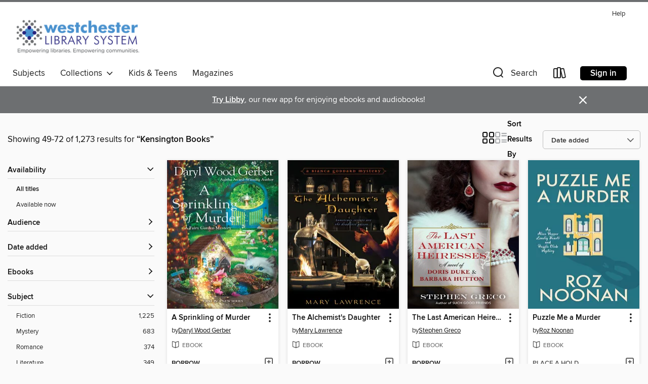

--- FILE ---
content_type: text/html; charset=utf-8
request_url: https://westchester.overdrive.com/westchester-greenburgh/content/search/publisherId?query=212012&page=3&sortBy=newlyadded
body_size: 48826
content:
<!DOCTYPE html>
<html lang="en" dir="ltr" class="no-js">
    <head>
        
    
        
    

    <meta name="twitter:title" property="og:title" content="Westchester Library System"/>
    <meta name="twitter:description" property="og:description" content="See search results for &quot;Kensington Books&quot; in the Westchester Library System digital collection."/>
    <meta name="twitter:image" property="og:image" content="https://thunder.cdn.overdrive.com/logos/crushed/1322.png?1"/>
    <meta property="og:url" content="/westchester-greenburgh/content/search/publisherId?query=212012&amp;page=3&amp;sortBy=newlyadded"/>
    <meta name="twitter:card" content="summary" />
    <meta property="og:site_name" content="Westchester Library System" />
    <meta name="twitter:site" content="@OverDriveLibs" />
    <meta property="og:locale" content="en" />
    <meta name="description" content="See search results for &quot;Kensington Books&quot; in the Westchester Library System digital collection." />

        <meta http-equiv="X-UA-Compatible" content="IE=edge,chrome=1">
<meta name="viewport" content="width=device-width, initial-scale=1.0 user-scalable=1">





    
        
        
            
        

        <title>Search results for Kensington Books - Westchester Library System - OverDrive</title>
    


<link rel='shortcut icon' type='image/x-icon' href='https://lightning.od-cdn.com/static/img/favicon.bb86d660d3929b5c0c65389d6a8e8aba.ico' />


    
        <meta name="twitter:title" property="og:title" content="Westchester Library System"/>
        <meta name="twitter:description" property="og:description" content="Browse, borrow, and enjoy titles from the Westchester Library System digital collection."/>
        <meta name="twitter:image" property="og:image" content="https://thunder.cdn.overdrive.com/logos/crushed/1322.png?1"/>
        <meta property="og:url" content="/westchester-greenburgh/content/search/publisherId?query=212012&amp;page=3&amp;sortBy=newlyadded"/>
        <meta name="twitter:card" content="summary" />
        <meta property="og:site_name" content="Westchester Library System" />
        <meta name="twitter:site" content="@OverDriveLibs" />
        <meta property="og:locale" content="en" />
        
    
<!-- iOS smart app banner -->
    <meta name="apple-itunes-app" content="app-id=1076402606" />
    <!-- Google Play app banner -->
    <link rel="manifest" href="https://lightning.od-cdn.com/static/manifest.ed71e3d923d287cd1dce64ae0d3cc8b8.json">
    <meta name="google-play-app" content="app-id=com.overdrive.mobile.android.libby" />
    <!-- Windows Store app banner -->
    <meta name="msApplication-ID" content="2FA138F6.LibbybyOverDrive" />
    <meta name="msApplication-PackageFamilyName" content="2FA138F6.LibbybyOverDrive_daecb9042jmvt" />


        <link rel="stylesheet" type="text/css" href="https://lightning.od-cdn.com/static/vendor.bundle.min.5eabf64aeb625aca9acda7ccc8bb0256.css" onerror="cdnError(this)" />
        <link rel="stylesheet" type="text/css" href="https://lightning.od-cdn.com/static/app.bundle.min.0daacbc20b85e970d37a37fe3fc3b92b.css" onerror="cdnError(this)" />
        <link rel='shortcut icon' type='image/x-icon' href='https://lightning.od-cdn.com/static/img/favicon.bb86d660d3929b5c0c65389d6a8e8aba.ico' />

        
    <link rel="stylesheet" type="text/css" href="https://lightning.od-cdn.com/static/faceted-media.min.4cf2f9699e20c37ba2839a67bcf88d4d.css" />


        

<link rel="stylesheet" type="text/css" href="/assets/v3/css/45b2cd3100fbdebbdb6e3d5fa7e06ec7/colors.css?primary=%2327237c&primaryR=39&primaryG=35&primaryB=124&primaryFontColor=%23fff&secondary=%236d6f71&secondaryR=109&secondaryG=111&secondaryB=113&secondaryFontColor=%23fff&bannerIsSecondaryColor=false&defaultColor=%23222">

        <script>
    window.OverDrive = window.OverDrive || {};
    window.OverDrive.colors = {};
    window.OverDrive.colors.primary = "#27237c";
    window.OverDrive.colors.secondary = "#6d6f71";
    window.OverDrive.tenant = 219;
    window.OverDrive.libraryName = "Westchester Library System";
    window.OverDrive.advantageKey = "westchester-greenburgh";
    window.OverDrive.libraryKey = "westchester-greenburgh";
    window.OverDrive.accountIds = [-1,62];
    window.OverDrive.parentAccountKey = "westchester";
    window.OverDrive.allFeatures = "";
    window.OverDrive.libraryConfigurations = {"autocomplete":{"enabled":true},"content-holds":{"enabled":true},"getACard":{"enabled":false},"backToMainCollectionLink":{"enabled":true},"promoteLibby":{"enabled":true},"switchToLibby":{"enabled":true},"disableOdAppAccess":{"enabled":true},"bannerIsSecondaryColor":{"enabled":false},"lexileScores":{"enabled":true},"atosLevels":{"enabled":true},"gradeLevels":{"enabled":true},"interestLevels":{"enabled":true},"readingHistory":{"enabled":true},"reciprocalLending":{"enabled":true},"OzoneAuthentication":{"enabled":true},"Notifications":{"enabled":true},"kindleFooter":{"enabled":true},"kindleNav":{"enabled":true},"kindleLoanFormatLimit":{"enabled":true},"kindleSearchOffer":{"enabled":true},"kindleLoanOffer":{"enabled":true},"sampleOnlyMode":{},"luckyDayMenuLink":{"enabled":true},"disableWishlist":{"enabled":false},"simplifiedNavigationBar":{"enabled":false},"geo-idc":{"enabled":false},"libby-footer-promo":{"enabled":false}};
    window.OverDrive.mediaItems = {"264870":{"reserveId":"26df3052-b365-49d2-90cf-489bc459f566","subjects":[{"id":"26","name":"Fiction"},{"id":"57","name":"Mystery"}],"bisacCodes":["FIC022040","FIC022070","FIC022100"],"bisac":[{"code":"FIC022040","description":"Fiction / Mystery & Detective / Women Sleuths"},{"code":"FIC022070","description":"Fiction / Mystery & Detective / Cozy / General"},{"code":"FIC022100","description":"Fiction / Mystery & Detective / Amateur Sleuth"}],"levels":[],"creators":[{"id":352816,"name":"Laura Levine","role":"Author","sortName":"Levine, Laura"}],"languages":[{"id":"en","name":"English"}],"imprint":{"id":"147127","name":"Kensington Cozies"},"isBundledChild":false,"ratings":{"maturityLevel":{"id":"generalcontent","name":"General content"},"naughtyScore":{"id":"GeneralContent","name":"General content"}},"constraints":{"isDisneyEulaRequired":false},"reviewCounts":{"premium":1,"publisherSupplier":0},"isAvailable":true,"isPreReleaseTitle":false,"estimatedReleaseDate":"2010-04-01T04:00:00Z","sample":{"href":"https://samples.overdrive.com/?crid=26DF3052-B365-49D2-90CF-489BC459F566&.epub-sample.overdrive.com"},"publisher":{"id":"212012","name":"Kensington Books"},"series":"Jaine Austen Mystery","description":"<B><I>Wordsmith Jaine Austen's ship has finally come in. Her new teaching gig on a fancy cruise line nabs her a free vacation&#8212;and access to a 24-hour buffet! But sooner than you can say \"bon voyage,\" Jaine's all-expenses-paid trip to the...","availableCopies":1,"ownedCopies":1,"luckyDayAvailableCopies":0,"luckyDayOwnedCopies":0,"holdsCount":0,"isFastlane":true,"availabilityType":"normal","isRecommendableToLibrary":true,"isOwned":true,"isHoldable":true,"isAdvantageFiltered":false,"visitorEligible":false,"juvenileEligible":false,"youngAdultEligible":false,"contentAccessLevels":0,"classifications":{},"type":{"id":"ebook","name":"eBook"},"covers":{"cover150Wide":{"href":"https://img2.od-cdn.com/ImageType-150/6852-1/{26DF3052-B365-49D2-90CF-489BC459F566}IMG150.JPG","height":200,"width":150,"primaryColor":{"hex":"#F3F2F0","rgb":{"red":243,"green":242,"blue":240}},"isPlaceholderImage":false},"cover300Wide":{"href":"https://img3.od-cdn.com/ImageType-400/6852-1/{26DF3052-B365-49D2-90CF-489BC459F566}IMG400.JPG","height":400,"width":300,"primaryColor":{"hex":"#F3F2F0","rgb":{"red":243,"green":242,"blue":240}},"isPlaceholderImage":false},"cover510Wide":{"href":"https://img3.od-cdn.com/ImageType-100/6852-1/{26DF3052-B365-49D2-90CF-489BC459F566}IMG100.JPG","height":680,"width":510,"primaryColor":{"hex":"#F5F4F2","rgb":{"red":245,"green":244,"blue":242}},"isPlaceholderImage":false}},"id":"264870","firstCreatorName":"Laura Levine","firstCreatorId":352816,"firstCreatorSortName":"Levine, Laura","title":"Killer Cruise","sortTitle":"Killer Cruise","starRating":4.1,"starRatingCount":123,"publishDate":"2010-04-01T00:00:00Z","publishDateText":"4/1/2010","formats":[{"identifiers":[{"type":"PublisherCatalogNumber","value":"254893"},{"type":"ASIN","value":"B0031W1E9A"}],"rights":[],"onSaleDateUtc":"2010-04-01T04:00:00+00:00","hasAudioSynchronizedText":false,"isBundleParent":false,"bundledContent":[],"fulfillmentType":"kindle","id":"ebook-kindle","name":"Kindle Book"},{"identifiers":[{"type":"ISBN","value":"9780758257697"},{"type":"PublisherCatalogNumber","value":"254893"}],"rights":[],"onSaleDateUtc":"2010-04-01T04:00:00+00:00","hasAudioSynchronizedText":false,"isBundleParent":false,"isbn":"9780758257697","bundledContent":[],"sample":{"href":"https://samples.overdrive.com/?crid=26DF3052-B365-49D2-90CF-489BC459F566&.epub-sample.overdrive.com"},"fulfillmentType":"bifocal","id":"ebook-overdrive","name":"OverDrive Read"},{"identifiers":[{"type":"ISBN","value":"9780758257697"},{"type":"PublisherCatalogNumber","value":"254893"}],"rights":[],"fileSize":1122471,"onSaleDateUtc":"2010-04-01T04:00:00+00:00","hasAudioSynchronizedText":false,"isBundleParent":false,"isbn":"9780758257697","bundledContent":[],"sample":{"href":"https://excerpts.cdn.overdrive.com/FormatType-410/1142-1/26D/F30/52/KillerCruise.epub"},"fulfillmentType":"epub","accessibilityStatements":{"waysOfReading":["NoInfoForModifiableDisplay","SomeNonVisualReadingSupport"],"conformance":["NoInfoForStandards"],"navigation":[],"richContent":[],"hazards":[],"legalConsiderations":[],"additionalInformation":[]},"id":"ebook-epub-adobe","name":"EPUB eBook"},{"identifiers":[{"type":"PublisherCatalogNumber","value":"254893"},{"type":"KoboBookID","value":"35103661-9516-34ad-9ef4-bcad5f53ac31"}],"rights":[],"onSaleDateUtc":"2010-04-01T04:00:00+00:00","hasAudioSynchronizedText":false,"isBundleParent":false,"bundledContent":[],"fulfillmentType":"kobo","id":"ebook-kobo","name":"Kobo eBook"}],"publisherAccount":{"id":"36087","name":"Lightning Source Inc"},"detailedSeries":{"seriesId":587770,"seriesName":"Jaine Austen Mystery","readingOrder":"8","rank":20}},"2013150":{"reserveId":"cd9f27be-6938-496a-9acf-3b21fe2e3b7e","subjects":[{"id":"26","name":"Fiction"},{"id":"57","name":"Mystery"},{"id":"100","name":"Thriller"},{"id":"115","name":"Historical Fiction"}],"bisacCodes":["FIC014000","FIC022060","FIC031020"],"bisac":[{"code":"FIC014000","description":"FICTION / Historical / General"},{"code":"FIC022060","description":"Fiction / Mystery & Detective / Historical"},{"code":"FIC031020","description":"Fiction / Thrillers / Historical"}],"levels":[],"creators":[{"id":653335,"name":"Mary Lawrence","role":"Author","sortName":"Lawrence, Mary"}],"languages":[{"id":"en","name":"English"}],"isBundledChild":false,"ratings":{"maturityLevel":{"id":"generalcontent","name":"General content"},"naughtyScore":{"id":"GeneralContent","name":"General content"}},"constraints":{"isDisneyEulaRequired":false},"reviewCounts":{"premium":1,"publisherSupplier":0},"isAvailable":true,"isPreReleaseTitle":false,"estimatedReleaseDate":"2015-05-01T04:00:00Z","sample":{"href":"https://samples.overdrive.com/alchemists-daughter-cd9f27?.epub-sample.overdrive.com"},"publisher":{"id":"212012","name":"Kensington Books"},"series":"A Bianca Goddard Mystery","description":"<P><B>\"Unique characters, a twisty plot and a bold, bright heroine</B><B> . . . </B><B>Mystery and Tudor fans alike will raise a glass to this new series.\"&#8212;Karen Harper, </B><B><I>New York Times</I></B><B> bestselling...","availableCopies":1,"ownedCopies":1,"luckyDayAvailableCopies":0,"luckyDayOwnedCopies":0,"holdsCount":0,"isFastlane":true,"availabilityType":"normal","isRecommendableToLibrary":true,"isOwned":true,"isHoldable":true,"isAdvantageFiltered":false,"visitorEligible":false,"juvenileEligible":false,"youngAdultEligible":false,"contentAccessLevels":0,"classifications":{},"type":{"id":"ebook","name":"eBook"},"covers":{"cover150Wide":{"href":"https://img1.od-cdn.com/ImageType-150/6852-1/{CD9F27BE-6938-496A-9ACF-3B21FE2E3B7E}IMG150.JPG","height":200,"width":150,"primaryColor":{"hex":"#050706","rgb":{"red":5,"green":7,"blue":6}},"isPlaceholderImage":false},"cover300Wide":{"href":"https://img1.od-cdn.com/ImageType-400/6852-1/{CD9F27BE-6938-496A-9ACF-3B21FE2E3B7E}IMG400.JPG","height":400,"width":300,"primaryColor":{"hex":"#070604","rgb":{"red":7,"green":6,"blue":4}},"isPlaceholderImage":false},"cover510Wide":{"href":"https://img1.od-cdn.com/ImageType-100/6852-1/{CD9F27BE-6938-496A-9ACF-3B21FE2E3B7E}IMG100.JPG","height":680,"width":510,"primaryColor":{"hex":"#070705","rgb":{"red":7,"green":7,"blue":5}},"isPlaceholderImage":false}},"id":"2013150","firstCreatorName":"Mary Lawrence","firstCreatorId":653335,"firstCreatorSortName":"Lawrence, Mary","title":"The Alchemist's Daughter","sortTitle":"Alchemists Daughter","starRating":3.4,"starRatingCount":108,"publishDate":"2015-05-01T00:00:00Z","publishDateText":"05/01/2015","formats":[{"identifiers":[{"type":"PublisherCatalogNumber","value":"249912"},{"type":"ASIN","value":"B00ONTS5UQ"}],"rights":[],"onSaleDateUtc":"2015-05-01T04:00:00+00:00","hasAudioSynchronizedText":false,"isBundleParent":false,"bundledContent":[],"fulfillmentType":"kindle","id":"ebook-kindle","name":"Kindle Book"},{"identifiers":[{"type":"ISBN","value":"9781617737114"},{"type":"PublisherCatalogNumber","value":"249912"}],"rights":[],"fileSize":726699,"onSaleDateUtc":"2015-05-01T04:00:00+00:00","hasAudioSynchronizedText":false,"isBundleParent":false,"isbn":"9781617737114","bundledContent":[],"sample":{"href":"https://samples.overdrive.com/alchemists-daughter-cd9f27?.epub-sample.overdrive.com"},"fulfillmentType":"bifocal","id":"ebook-overdrive","name":"OverDrive Read"},{"identifiers":[{"type":"ISBN","value":"9781617737114"},{"type":"PublisherCatalogNumber","value":"249912"}],"rights":[],"fileSize":377989,"onSaleDateUtc":"2015-05-01T04:00:00+00:00","hasAudioSynchronizedText":false,"isBundleParent":false,"isbn":"9781617737114","bundledContent":[],"fulfillmentType":"epub","accessibilityStatements":{"waysOfReading":["NoInfoForModifiableDisplay","SomeNonVisualReadingSupport"],"conformance":["NoInfoForStandards"],"navigation":[],"richContent":[],"hazards":[],"legalConsiderations":[],"additionalInformation":[]},"id":"ebook-epub-adobe","name":"EPUB eBook"},{"identifiers":[{"type":"PublisherCatalogNumber","value":"249912"},{"type":"KoboBookID","value":"8cc1c326-7beb-3935-bb6c-162f79e9041d"}],"rights":[],"onSaleDateUtc":"2015-05-01T04:00:00+00:00","hasAudioSynchronizedText":false,"isBundleParent":false,"bundledContent":[],"fulfillmentType":"kobo","id":"ebook-kobo","name":"Kobo eBook"}],"publisherAccount":{"id":"36087","name":"Lightning Source Inc"},"detailedSeries":{"seriesId":722110,"seriesName":"A Bianca Goddard Mystery","readingOrder":"1","rank":1}},"2115724":{"reserveId":"3ef490b8-4ba3-434f-8961-7237e09b5b1c","subjects":[{"id":"26","name":"Fiction"},{"id":"57","name":"Mystery"}],"bisacCodes":["FIC022040","FIC022070","FIC022100"],"bisac":[{"code":"FIC022040","description":"Fiction / Mystery & Detective / Women Sleuths"},{"code":"FIC022070","description":"Fiction / Mystery & Detective / Cozy / General"},{"code":"FIC022100","description":"Fiction / Mystery & Detective / Amateur Sleuth"}],"levels":[],"creators":[{"id":352816,"name":"Laura Levine","role":"Author","sortName":"Levine, Laura"}],"languages":[{"id":"en","name":"English"}],"imprint":{"id":"147127","name":"Kensington Cozies"},"isBundledChild":false,"ratings":{"maturityLevel":{"id":"generalcontent","name":"General content"},"naughtyScore":{"id":"GeneralContent","name":"General content"}},"constraints":{"isDisneyEulaRequired":false},"reviewCounts":{"premium":1,"publisherSupplier":0},"isAvailable":true,"isPreReleaseTitle":false,"estimatedReleaseDate":"2008-09-01T04:00:00Z","sample":{"href":"https://samples.overdrive.com/killer-blonde-3ef490?.epub-sample.overdrive.com"},"publisher":{"id":"212012","name":"Kensington Books"},"series":"Jaine Austen Mystery","description":"\"Jaine Austen's amused take on life, love, sex and LA will delight readers.\" &#8212;Carolyn Hart<br>A gal with a serious Ben & Jerry's habit can't afford to be too picky about employment opportunities. So when Beverly Hills socialite SueEllen...","availableCopies":1,"ownedCopies":1,"luckyDayAvailableCopies":0,"luckyDayOwnedCopies":0,"holdsCount":0,"isFastlane":true,"availabilityType":"normal","isRecommendableToLibrary":true,"isOwned":true,"isHoldable":true,"isAdvantageFiltered":false,"visitorEligible":false,"juvenileEligible":false,"youngAdultEligible":false,"contentAccessLevels":0,"classifications":{},"type":{"id":"ebook","name":"eBook"},"covers":{"cover150Wide":{"href":"https://img1.od-cdn.com/ImageType-150/6852-1/{3EF490B8-4BA3-434F-8961-7237E09B5B1C}IMG150.JPG","height":200,"width":150,"primaryColor":{"hex":"#2D3192","rgb":{"red":45,"green":49,"blue":146}},"isPlaceholderImage":false},"cover300Wide":{"href":"https://img1.od-cdn.com/ImageType-400/6852-1/{3EF490B8-4BA3-434F-8961-7237E09B5B1C}IMG400.JPG","height":400,"width":300,"primaryColor":{"hex":"#2B2E8D","rgb":{"red":43,"green":46,"blue":141}},"isPlaceholderImage":false},"cover510Wide":{"href":"https://img3.od-cdn.com/ImageType-100/6852-1/{3EF490B8-4BA3-434F-8961-7237E09B5B1C}IMG100.JPG","height":680,"width":510,"primaryColor":{"hex":"#2B2C88","rgb":{"red":43,"green":44,"blue":136}},"isPlaceholderImage":false}},"id":"2115724","firstCreatorName":"Laura Levine","firstCreatorId":352816,"firstCreatorSortName":"Levine, Laura","title":"Killer Blonde","sortTitle":"Killer Blonde","starRating":3.9,"starRatingCount":70,"publishDate":"2008-09-01T00:00:00Z","publishDateText":"09/01/2008","formats":[{"identifiers":[{"type":"PublisherCatalogNumber","value":"256574"},{"type":"ASIN","value":"B003KN3JMA"}],"rights":[],"onSaleDateUtc":"2008-09-01T04:00:00+00:00","hasAudioSynchronizedText":false,"isBundleParent":false,"bundledContent":[],"fulfillmentType":"kindle","id":"ebook-kindle","name":"Kindle Book"},{"identifiers":[{"type":"ISBN","value":"9780758265111"},{"type":"PublisherCatalogNumber","value":"256574"}],"rights":[],"onSaleDateUtc":"2008-09-01T04:00:00+00:00","hasAudioSynchronizedText":false,"isBundleParent":false,"isbn":"9780758265111","bundledContent":[],"sample":{"href":"https://samples.overdrive.com/killer-blonde-3ef490?.epub-sample.overdrive.com"},"fulfillmentType":"bifocal","id":"ebook-overdrive","name":"OverDrive Read"},{"identifiers":[{"type":"ISBN","value":"9780758265111"},{"type":"PublisherCatalogNumber","value":"256574"}],"rights":[],"fileSize":1209445,"onSaleDateUtc":"2008-09-01T04:00:00+00:00","hasAudioSynchronizedText":false,"isBundleParent":false,"isbn":"9780758265111","bundledContent":[],"fulfillmentType":"epub","accessibilityStatements":{"waysOfReading":["NoInfoForModifiableDisplay","SomeNonVisualReadingSupport"],"conformance":["NoInfoForStandards"],"navigation":[],"richContent":[],"hazards":[],"legalConsiderations":[],"additionalInformation":[]},"id":"ebook-epub-adobe","name":"EPUB eBook"},{"identifiers":[{"type":"PublisherCatalogNumber","value":"256574"},{"type":"KoboBookID","value":"d4515af4-c067-3bcd-8dbc-e2ba592043a9"}],"rights":[],"onSaleDateUtc":"2008-09-01T04:00:00+00:00","hasAudioSynchronizedText":false,"isBundleParent":false,"bundledContent":[],"fulfillmentType":"kobo","id":"ebook-kobo","name":"Kobo eBook"}],"publisherAccount":{"id":"36087","name":"Lightning Source Inc"},"detailedSeries":{"seriesId":587770,"seriesName":"Jaine Austen Mystery","readingOrder":"3","rank":8}},"4887417":{"reserveId":"1b772f22-99fc-4e3c-905c-9b29fe24750d","subjects":[{"id":"26","name":"Fiction"},{"id":"57","name":"Mystery"}],"bisacCodes":["FIC022040","FIC022100","FIC022150"],"bisac":[{"code":"FIC022040","description":"Fiction / Mystery & Detective / Women Sleuths"},{"code":"FIC022100","description":"Fiction / Mystery & Detective / Amateur Sleuth"},{"code":"FIC022150","description":"Fiction / Mystery & Detective / Cozy / Paranormal"}],"levels":[],"creators":[{"id":5933,"name":"Daryl Wood Gerber","role":"Author","sortName":"Gerber, Daryl Wood"}],"languages":[{"id":"en","name":"English"}],"imprint":{"id":"147127","name":"Kensington Cozies"},"isBundledChild":false,"ratings":{"maturityLevel":{"id":"generalcontent","name":"General content"},"naughtyScore":{"id":"GeneralContent","name":"General content"}},"constraints":{"isDisneyEulaRequired":false},"reviewCounts":{"premium":3,"publisherSupplier":0},"isAvailable":true,"isPreReleaseTitle":false,"estimatedReleaseDate":"2020-06-30T04:00:00Z","sample":{"href":"https://samples.overdrive.com/?crid=1b772f22-99fc-4e3c-905c-9b29fe24750d&.epub-sample.overdrive.com"},"publisher":{"id":"212012","name":"Kensington Books"},"series":"Fairy Garden Mystery","description":"<B><I><B><I>Featured on Buzzfeed Books!</I></B><BR /> Fairy garden store owner Courtney Kelly believes in inviting magic into your life. But when uninvited trouble enters her shop, she'll need more than a sprinkling of her imagination to solve a...","availableCopies":1,"ownedCopies":1,"luckyDayAvailableCopies":0,"luckyDayOwnedCopies":0,"holdsCount":0,"isFastlane":true,"availabilityType":"normal","isRecommendableToLibrary":true,"isOwned":true,"isHoldable":true,"isAdvantageFiltered":false,"visitorEligible":false,"juvenileEligible":false,"youngAdultEligible":false,"contentAccessLevels":0,"classifications":{},"type":{"id":"ebook","name":"eBook"},"covers":{"cover150Wide":{"href":"https://img3.od-cdn.com/ImageType-150/6852-1/{1B772F22-99FC-4E3C-905C-9B29FE24750D}IMG150.JPG","height":200,"width":150,"primaryColor":{"hex":"#3B2124","rgb":{"red":59,"green":33,"blue":36}},"isPlaceholderImage":false},"cover300Wide":{"href":"https://img2.od-cdn.com/ImageType-400/6852-1/{1B772F22-99FC-4E3C-905C-9B29FE24750D}IMG400.JPG","height":400,"width":300,"primaryColor":{"hex":"#2F242A","rgb":{"red":47,"green":36,"blue":42}},"isPlaceholderImage":false},"cover510Wide":{"href":"https://img1.od-cdn.com/ImageType-100/6852-1/{1B772F22-99FC-4E3C-905C-9B29FE24750D}IMG100.JPG","height":680,"width":510,"primaryColor":{"hex":"#23262B","rgb":{"red":35,"green":38,"blue":43}},"isPlaceholderImage":false}},"id":"4887417","firstCreatorName":"Daryl Wood Gerber","firstCreatorId":5933,"firstCreatorSortName":"Gerber, Daryl Wood","title":"A Sprinkling of Murder","sortTitle":"Sprinkling of Murder","starRating":3.3,"starRatingCount":34,"publishDate":"2020-06-30T00:00:00Z","publishDateText":"06/30/2020","formats":[{"identifiers":[{"type":"ASIN","value":"B07W8Y4D6R"}],"rights":[],"onSaleDateUtc":"2020-06-30T04:00:00+00:00","hasAudioSynchronizedText":false,"isBundleParent":false,"bundledContent":[],"fulfillmentType":"kindle","id":"ebook-kindle","name":"Kindle Book"},{"identifiers":[{"type":"ISBN","value":"9781496726353"}],"rights":[],"onSaleDateUtc":"2020-06-30T04:00:00+00:00","hasAudioSynchronizedText":false,"isBundleParent":false,"isbn":"9781496726353","bundledContent":[],"sample":{"href":"https://samples.overdrive.com/?crid=1b772f22-99fc-4e3c-905c-9b29fe24750d&.epub-sample.overdrive.com"},"fulfillmentType":"bifocal","id":"ebook-overdrive","name":"OverDrive Read"},{"identifiers":[{"type":"ISBN","value":"9781496726353"}],"rights":[],"fileSize":938983,"onSaleDateUtc":"2020-06-30T04:00:00+00:00","hasAudioSynchronizedText":false,"isBundleParent":false,"isbn":"9781496726353","bundledContent":[],"fulfillmentType":"epub","accessibilityStatements":{"waysOfReading":["NoInfoForModifiableDisplay","SomeNonVisualReadingSupport"],"conformance":["NoInfoForStandards"],"navigation":[],"richContent":[],"hazards":[],"legalConsiderations":[],"additionalInformation":[]},"id":"ebook-epub-adobe","name":"EPUB eBook"},{"identifiers":[{"type":"KoboBookID","value":"d42e544e-d528-3e76-ada0-43a050ff1a3a"}],"rights":[],"onSaleDateUtc":"2020-06-30T04:00:00+00:00","hasAudioSynchronizedText":false,"isBundleParent":false,"bundledContent":[],"fulfillmentType":"kobo","id":"ebook-kobo","name":"Kobo eBook"}],"publisherAccount":{"id":"36087","name":"Lightning Source Inc"},"detailedSeries":{"seriesId":532111,"seriesName":"Fairy Garden Mystery","readingOrder":"1","rank":1}},"9268939":{"reserveId":"3abd4b02-4867-47a6-ae3a-6329c182d404","subjects":[{"id":"26","name":"Fiction"},{"id":"41","name":"African American Fiction"},{"id":"86","name":"Suspense"},{"id":"100","name":"Thriller"}],"bisacCodes":["FIC030000","FIC031080","FIC049020"],"bisac":[{"code":"FIC030000","description":"Fiction / Thrillers / Suspense"},{"code":"FIC031080","description":"Fiction / Thrillers / Psychological"},{"code":"FIC049020","description":"Fiction / African American & Black / Women"}],"levels":[],"creators":[{"id":979621,"name":"Shanora Williams","role":"Author","sortName":"Williams, Shanora"}],"languages":[{"id":"en","name":"English"}],"imprint":{"id":"128849","name":"Dafina"},"isBundledChild":false,"ratings":{"maturityLevel":{"id":"generalcontent","name":"General content"},"naughtyScore":{"id":"GeneralContent","name":"General content"}},"constraints":{"isDisneyEulaRequired":false},"reviewCounts":{"premium":2,"publisherSupplier":0},"isAvailable":true,"isPreReleaseTitle":false,"estimatedReleaseDate":"2023-06-27T04:00:00Z","sample":{"href":"https://samples.overdrive.com/?crid=3abd4b02-4867-47a6-ae3a-6329c182d404&.epub-sample.overdrive.com"},"publisher":{"id":"212012","name":"Kensington Books"},"description":"<B>\"Shanora Williams expertly drops hints and clues as she spins and twists this </B><B>psychological thriller, leaving the reader gasping for breath and racing to get to the </B><B>explosive end.\" &#8212;Darby Kane, international bestselling...","availableCopies":1,"ownedCopies":1,"luckyDayAvailableCopies":0,"luckyDayOwnedCopies":0,"holdsCount":0,"isFastlane":true,"availabilityType":"normal","isRecommendableToLibrary":true,"isOwned":true,"isHoldable":true,"isAdvantageFiltered":false,"visitorEligible":false,"juvenileEligible":false,"youngAdultEligible":false,"contentAccessLevels":0,"classifications":{},"type":{"id":"ebook","name":"eBook"},"covers":{"cover150Wide":{"href":"https://img2.od-cdn.com/ImageType-150/6852-1/{3ABD4B02-4867-47A6-AE3A-6329C182D404}IMG150.JPG","height":200,"width":150,"primaryColor":{"hex":"#A4D9F8","rgb":{"red":164,"green":217,"blue":248}},"isPlaceholderImage":false},"cover300Wide":{"href":"https://img3.od-cdn.com/ImageType-400/6852-1/{3ABD4B02-4867-47A6-AE3A-6329C182D404}IMG400.JPG","height":400,"width":300,"primaryColor":{"hex":"#9FDBF5","rgb":{"red":159,"green":219,"blue":245}},"isPlaceholderImage":false},"cover510Wide":{"href":"https://img2.od-cdn.com/ImageType-100/6852-1/{3ABD4B02-4867-47A6-AE3A-6329C182D404}IMG100.JPG","height":680,"width":510,"primaryColor":{"hex":"#96DBF8","rgb":{"red":150,"green":219,"blue":248}},"isPlaceholderImage":false}},"id":"9268939","firstCreatorName":"Shanora Williams","firstCreatorId":979621,"firstCreatorSortName":"Williams, Shanora","title":"The Other Mistress","sortTitle":"Other Mistress","starRating":2.9,"starRatingCount":19,"publishDate":"2023-06-27T00:00:00Z","publishDateText":"06/27/2023","formats":[{"identifiers":[{"type":"ASIN","value":"B0BGYW6399"}],"rights":[],"onSaleDateUtc":"2023-06-27T04:00:00+00:00","hasAudioSynchronizedText":false,"isBundleParent":false,"bundledContent":[],"fulfillmentType":"kindle","id":"ebook-kindle","name":"Kindle Book"},{"identifiers":[{"type":"ISBN","value":"9781496731159"}],"rights":[],"onSaleDateUtc":"2023-06-27T04:00:00+00:00","hasAudioSynchronizedText":false,"isBundleParent":false,"isbn":"9781496731159","bundledContent":[],"sample":{"href":"https://samples.overdrive.com/?crid=3abd4b02-4867-47a6-ae3a-6329c182d404&.epub-sample.overdrive.com"},"fulfillmentType":"bifocal","id":"ebook-overdrive","name":"OverDrive Read"},{"identifiers":[{"type":"ISBN","value":"9781496731159"}],"rights":[],"fileSize":1283486,"onSaleDateUtc":"2023-06-27T04:00:00+00:00","hasAudioSynchronizedText":false,"isBundleParent":false,"isbn":"9781496731159","bundledContent":[],"fulfillmentType":"epub","accessibilityStatements":{"waysOfReading":["NoInfoForModifiableDisplay","SomeNonVisualReadingSupport"],"conformance":["NoInfoForStandards"],"navigation":[],"richContent":[],"hazards":[],"legalConsiderations":[],"additionalInformation":[]},"id":"ebook-epub-adobe","name":"EPUB eBook"},{"identifiers":[{"type":"KoboBookID","value":"e2a7aa7b-d40a-3701-970b-cdcf507381af"}],"rights":[],"onSaleDateUtc":"2023-06-27T04:00:00+00:00","hasAudioSynchronizedText":false,"isBundleParent":false,"bundledContent":[],"fulfillmentType":"kobo","id":"ebook-kobo","name":"Kobo eBook"}],"publisherAccount":{"id":"36087","name":"Lightning Source Inc"}},"9878995":{"reserveId":"be0cdd55-361c-47e8-9fc2-8b8e1352f628","subjects":[{"id":"26","name":"Fiction"},{"id":"49","name":"Literature"},{"id":"115","name":"Historical Fiction"}],"bisacCodes":["FIC014080","FIC041000","FIC045020"],"bisac":[{"code":"FIC014080","description":"FICTION / Historical / 20th Century / General"},{"code":"FIC041000","description":"FICTION / Biographical & Autofiction"},{"code":"FIC045020","description":"Fiction / Family Life / Siblings"}],"levels":[],"creators":[{"id":233881,"name":"Anna Lee Huber","role":"Author","sortName":"Huber, Anna Lee"}],"languages":[{"id":"en","name":"English"}],"isBundledChild":false,"ratings":{"maturityLevel":{"id":"generalcontent","name":"General content"},"naughtyScore":{"id":"GeneralContent","name":"General content"}},"constraints":{"isDisneyEulaRequired":false},"reviewCounts":{"premium":0,"publisherSupplier":0},"isAvailable":true,"isPreReleaseTitle":false,"estimatedReleaseDate":"2024-02-20T05:00:00Z","sample":{"href":"https://samples.overdrive.com/?crid=be0cdd55-361c-47e8-9fc2-8b8e1352f628&.epub-sample.overdrive.com"},"publisher":{"id":"212012","name":"Kensington Books"},"subtitle":"A Riveting Historical Novel of the Titanic Based on True History","description":"<B>Readers of </B><I><B>The Second Mrs. Astor </B></I><B>by Shana Ab&eacute; will be captivated as the </B><I><B>USA Today</B></I><B> bestselling author expertly weaves real historical figures and events into this vivid, surprising, emotionally...","availableCopies":1,"ownedCopies":2,"luckyDayAvailableCopies":0,"luckyDayOwnedCopies":0,"holdsCount":0,"isFastlane":true,"availabilityType":"normal","isRecommendableToLibrary":true,"isOwned":true,"isHoldable":true,"isAdvantageFiltered":false,"visitorEligible":false,"juvenileEligible":false,"youngAdultEligible":false,"contentAccessLevels":0,"classifications":{},"type":{"id":"ebook","name":"eBook"},"covers":{"cover150Wide":{"href":"https://img3.od-cdn.com/ImageType-150/6852-1/{BE0CDD55-361C-47E8-9FC2-8B8E1352F628}IMG150.JPG","height":200,"width":150,"primaryColor":{"hex":"#FFFAF4","rgb":{"red":255,"green":250,"blue":244}},"isPlaceholderImage":false},"cover300Wide":{"href":"https://img2.od-cdn.com/ImageType-400/6852-1/{BE0CDD55-361C-47E8-9FC2-8B8E1352F628}IMG400.JPG","height":400,"width":300,"primaryColor":{"hex":"#FFFAF6","rgb":{"red":255,"green":250,"blue":246}},"isPlaceholderImage":false},"cover510Wide":{"href":"https://img2.od-cdn.com/ImageType-100/6852-1/{BE0CDD55-361C-47E8-9FC2-8B8E1352F628}IMG100.JPG","height":680,"width":510,"primaryColor":{"hex":"#FFFAF4","rgb":{"red":255,"green":250,"blue":244}},"isPlaceholderImage":false}},"id":"9878995","firstCreatorName":"Anna Lee Huber","firstCreatorId":233881,"firstCreatorSortName":"Huber, Anna Lee","title":"Sisters of Fortune","sortTitle":"Sisters of Fortune A Riveting Historical Novel of the Titanic Based on True History","starRating":3.4,"starRatingCount":18,"publishDate":"2024-02-20T00:00:00Z","publishDateText":"02/20/2024","formats":[{"identifiers":[{"type":"ASIN","value":"B0C6FX3JVY"}],"rights":[],"onSaleDateUtc":"2024-02-20T05:00:00+00:00","hasAudioSynchronizedText":false,"isBundleParent":false,"bundledContent":[],"fulfillmentType":"kindle","id":"ebook-kindle","name":"Kindle Book"},{"identifiers":[{"type":"ISBN","value":"9781496742704"}],"rights":[],"onSaleDateUtc":"2024-02-20T05:00:00+00:00","hasAudioSynchronizedText":false,"isBundleParent":false,"isbn":"9781496742704","bundledContent":[],"sample":{"href":"https://samples.overdrive.com/?crid=be0cdd55-361c-47e8-9fc2-8b8e1352f628&.epub-sample.overdrive.com"},"fulfillmentType":"bifocal","id":"ebook-overdrive","name":"OverDrive Read"},{"identifiers":[{"type":"ISBN","value":"9781496742704"}],"rights":[],"fileSize":2783245,"onSaleDateUtc":"2024-02-20T05:00:00+00:00","hasAudioSynchronizedText":false,"isBundleParent":false,"isbn":"9781496742704","bundledContent":[],"fulfillmentType":"epub","accessibilityStatements":{"waysOfReading":["NoInfoForModifiableDisplay","SomeNonVisualReadingSupport"],"conformance":["NoInfoForStandards"],"navigation":[],"richContent":[],"hazards":[],"legalConsiderations":[],"additionalInformation":[]},"id":"ebook-epub-adobe","name":"EPUB eBook"},{"identifiers":[{"type":"KoboBookID","value":"be9532a3-fa75-3ba6-b6f7-7eb82557ca9e"}],"rights":[],"onSaleDateUtc":"2024-02-20T05:00:00+00:00","hasAudioSynchronizedText":false,"isBundleParent":false,"bundledContent":[],"fulfillmentType":"kobo","id":"ebook-kobo","name":"Kobo eBook"}],"publisherAccount":{"id":"36087","name":"Lightning Source Inc"}},"10128550":{"reserveId":"a124fafc-ac13-4059-914e-8c3df2c9032b","subjects":[{"id":"26","name":"Fiction"},{"id":"49","name":"Literature"},{"id":"115","name":"Historical Fiction"}],"bisacCodes":["FIC014080","FIC035000","FIC044000"],"bisac":[{"code":"FIC014080","description":"FICTION / Historical / 20th Century / General"},{"code":"FIC035000","description":"Fiction / Medical"},{"code":"FIC044000","description":"Fiction / Contemporary Women"}],"levels":[],"creators":[{"id":1475800,"name":"Amanda Skenandore","role":"Author","sortName":"Skenandore, Amanda"}],"languages":[{"id":"en","name":"English"}],"isBundledChild":false,"ratings":{"maturityLevel":{"id":"generalcontent","name":"General content"},"naughtyScore":{"id":"GeneralContent","name":"General content"}},"constraints":{"isDisneyEulaRequired":false},"reviewCounts":{"premium":1,"publisherSupplier":0},"isAvailable":true,"isPreReleaseTitle":false,"estimatedReleaseDate":"2024-05-21T04:00:00Z","sample":{"href":"https://samples.overdrive.com/?crid=a124fafc-ac13-4059-914e-8c3df2c9032b&.epub-sample.overdrive.com"},"publisher":{"id":"212012","name":"Kensington Books"},"description":"<B>The author of </B><I><B>The Nurse's Secret </B></I><B>delivers a haunting new book based on true history perfect for readers of Kristin Hannah, Ellen Marie Wiseman, and Donna Everhart. This spellbinding story of a determined female doctor...","availableCopies":2,"ownedCopies":2,"luckyDayAvailableCopies":0,"luckyDayOwnedCopies":0,"holdsCount":0,"isFastlane":true,"availabilityType":"normal","isRecommendableToLibrary":true,"isOwned":true,"isHoldable":true,"isAdvantageFiltered":false,"visitorEligible":false,"juvenileEligible":false,"youngAdultEligible":false,"contentAccessLevels":0,"classifications":{},"type":{"id":"ebook","name":"eBook"},"covers":{"cover150Wide":{"href":"https://img2.od-cdn.com/ImageType-150/6852-1/{A124FAFC-AC13-4059-914E-8C3DF2C9032B}IMG150.JPG","height":200,"width":150,"primaryColor":{"hex":"#A5C6CB","rgb":{"red":165,"green":198,"blue":203}},"isPlaceholderImage":false},"cover300Wide":{"href":"https://img2.od-cdn.com/ImageType-400/6852-1/{A124FAFC-AC13-4059-914E-8C3DF2C9032B}IMG400.JPG","height":400,"width":300,"primaryColor":{"hex":"#A5C6CB","rgb":{"red":165,"green":198,"blue":203}},"isPlaceholderImage":false},"cover510Wide":{"href":"https://img3.od-cdn.com/ImageType-100/6852-1/{A124FAFC-AC13-4059-914E-8C3DF2C9032B}IMG100.JPG","height":680,"width":510,"primaryColor":{"hex":"#A8C5CB","rgb":{"red":168,"green":197,"blue":203}},"isPlaceholderImage":false}},"id":"10128550","firstCreatorName":"Amanda Skenandore","firstCreatorId":1475800,"firstCreatorSortName":"Skenandore, Amanda","title":"The Medicine Woman of Galveston","sortTitle":"Medicine Woman of Galveston","starRating":3.2,"starRatingCount":14,"publishDate":"2024-05-21T00:00:00Z","publishDateText":"05/21/2024","formats":[{"identifiers":[{"type":"ASIN","value":"B0CHHJFHWH"}],"rights":[],"onSaleDateUtc":"2024-05-21T04:00:00+00:00","hasAudioSynchronizedText":false,"isBundleParent":false,"bundledContent":[],"fulfillmentType":"kindle","id":"ebook-kindle","name":"Kindle Book"},{"identifiers":[{"type":"ISBN","value":"9781496741691"}],"rights":[],"onSaleDateUtc":"2024-05-21T04:00:00+00:00","hasAudioSynchronizedText":false,"isBundleParent":false,"isbn":"9781496741691","bundledContent":[],"sample":{"href":"https://samples.overdrive.com/?crid=a124fafc-ac13-4059-914e-8c3df2c9032b&.epub-sample.overdrive.com"},"fulfillmentType":"bifocal","id":"ebook-overdrive","name":"OverDrive Read"},{"identifiers":[{"type":"ISBN","value":"9781496741691"}],"rights":[],"fileSize":1367485,"onSaleDateUtc":"2024-05-21T04:00:00+00:00","hasAudioSynchronizedText":false,"isBundleParent":false,"isbn":"9781496741691","bundledContent":[],"fulfillmentType":"epub","accessibilityStatements":{"waysOfReading":["NoInfoForModifiableDisplay","SomeNonVisualReadingSupport"],"conformance":["NoInfoForStandards"],"navigation":[],"richContent":[],"hazards":[],"legalConsiderations":[],"additionalInformation":[]},"id":"ebook-epub-adobe","name":"EPUB eBook"},{"identifiers":[{"type":"KoboBookID","value":"1cfea1f8-4faf-352c-9539-a9351ad3101c"}],"rights":[],"onSaleDateUtc":"2024-05-21T04:00:00+00:00","hasAudioSynchronizedText":false,"isBundleParent":false,"bundledContent":[],"fulfillmentType":"kobo","id":"ebook-kobo","name":"Kobo eBook"}],"publisherAccount":{"id":"36087","name":"Lightning Source Inc"}},"10247872":{"reserveId":"d0af443d-3051-4eb6-b980-0105c449c597","subjects":[{"id":"26","name":"Fiction"},{"id":"57","name":"Mystery"}],"bisacCodes":["FIC022040","FIC022100","FIC022130"],"bisac":[{"code":"FIC022040","description":"Fiction / Mystery & Detective / Women Sleuths"},{"code":"FIC022100","description":"Fiction / Mystery & Detective / Amateur Sleuth"},{"code":"FIC022130","description":"Fiction / Mystery & Detective / Cozy / Culinary"}],"levels":[],"creators":[{"id":1318674,"name":"Valerie Burns","role":"Author","sortName":"Burns, Valerie"}],"languages":[{"id":"en","name":"English"}],"imprint":{"id":"147127","name":"Kensington Cozies"},"isBundledChild":false,"ratings":{"maturityLevel":{"id":"generalcontent","name":"General content"},"naughtyScore":{"id":"GeneralContent","name":"General content"}},"constraints":{"isDisneyEulaRequired":false},"reviewCounts":{"premium":1,"publisherSupplier":0},"isAvailable":false,"isPreReleaseTitle":false,"estimatedReleaseDate":"2024-07-23T04:00:00Z","sample":{"href":"https://samples.overdrive.com/?crid=d0af443d-3051-4eb6-b980-0105c449c597&.epub-sample.overdrive.com"},"publisher":{"id":"212012","name":"Kensington Books"},"series":"Baker Street Mystery","description":"<B>On the shores of Lake Michigan, influencer Maddy Montgomery has turned the bakery she inherited from her great aunt Octavia into a destination. There's just one thing she won't post: the body in the freezer . . .</B><BR /> Thanks to Maddy's...","availableCopies":0,"ownedCopies":1,"luckyDayAvailableCopies":0,"luckyDayOwnedCopies":0,"holdsCount":0,"isFastlane":true,"availabilityType":"normal","isRecommendableToLibrary":true,"isOwned":true,"isHoldable":true,"isAdvantageFiltered":false,"visitorEligible":false,"juvenileEligible":false,"youngAdultEligible":false,"contentAccessLevels":0,"classifications":{},"type":{"id":"ebook","name":"eBook"},"covers":{"cover150Wide":{"href":"https://img3.od-cdn.com/ImageType-150/6852-1/{D0AF443D-3051-4EB6-B980-0105C449C597}IMG150.JPG","height":200,"width":150,"primaryColor":{"hex":"#F8C0D9","rgb":{"red":248,"green":192,"blue":217}},"isPlaceholderImage":false},"cover300Wide":{"href":"https://img1.od-cdn.com/ImageType-400/6852-1/{D0AF443D-3051-4EB6-B980-0105C449C597}IMG400.JPG","height":400,"width":300,"primaryColor":{"hex":"#FACFE3","rgb":{"red":250,"green":207,"blue":227}},"isPlaceholderImage":false},"cover510Wide":{"href":"https://img2.od-cdn.com/ImageType-100/6852-1/{D0AF443D-3051-4EB6-B980-0105C449C597}IMG100.JPG","height":680,"width":510,"primaryColor":{"hex":"#F8DCEB","rgb":{"red":248,"green":220,"blue":235}},"isPlaceholderImage":false}},"id":"10247872","firstCreatorName":"Valerie Burns","firstCreatorId":1318674,"firstCreatorSortName":"Burns, Valerie","title":"A Cup of Flour, a Pinch of Death","sortTitle":"Cup of Flour a Pinch of Death","starRating":4,"starRatingCount":14,"publishDate":"2024-07-23T00:00:00Z","publishDateText":"07/23/2024","formats":[{"identifiers":[{"type":"ASIN","value":"B0CLZ49T1M"}],"rights":[],"onSaleDateUtc":"2024-07-23T04:00:00+00:00","hasAudioSynchronizedText":false,"isBundleParent":false,"bundledContent":[],"fulfillmentType":"kindle","id":"ebook-kindle","name":"Kindle Book"},{"identifiers":[{"type":"ISBN","value":"9781496738271"}],"rights":[],"onSaleDateUtc":"2024-07-23T04:00:00+00:00","hasAudioSynchronizedText":false,"isBundleParent":false,"isbn":"9781496738271","bundledContent":[],"sample":{"href":"https://samples.overdrive.com/?crid=d0af443d-3051-4eb6-b980-0105c449c597&.epub-sample.overdrive.com"},"fulfillmentType":"bifocal","id":"ebook-overdrive","name":"OverDrive Read"},{"identifiers":[{"type":"ISBN","value":"9781496738271"}],"rights":[],"fileSize":427072,"onSaleDateUtc":"2024-07-23T04:00:00+00:00","hasAudioSynchronizedText":false,"isBundleParent":false,"isbn":"9781496738271","bundledContent":[],"fulfillmentType":"epub","accessibilityStatements":{"waysOfReading":["NoInfoForModifiableDisplay","SomeNonVisualReadingSupport"],"conformance":["NoInfoForStandards"],"navigation":[],"richContent":[],"hazards":[],"legalConsiderations":[],"additionalInformation":[]},"id":"ebook-epub-adobe","name":"EPUB eBook"},{"identifiers":[{"type":"KoboBookID","value":"f9d92149-e6af-3f77-b9b8-63cf5153272a"}],"rights":[],"onSaleDateUtc":"2024-07-23T04:00:00+00:00","hasAudioSynchronizedText":false,"isBundleParent":false,"bundledContent":[],"fulfillmentType":"kobo","id":"ebook-kobo","name":"Kobo eBook"}],"publisherAccount":{"id":"36087","name":"Lightning Source Inc"},"detailedSeries":{"seriesId":1413259,"seriesName":"Baker Street Mystery","readingOrder":"3","rank":5}},"10247927":{"reserveId":"4d373a99-e049-43f4-bf54-c63f4a698f59","subjects":[{"id":"26","name":"Fiction"},{"id":"57","name":"Mystery"},{"id":"100","name":"Thriller"},{"id":"115","name":"Historical Fiction"}],"bisacCodes":["FIC014050","FIC022080","FIC031020"],"bisac":[{"code":"FIC014050","description":"FICTION / Historical / 20th Century / World War II & Holocaust"},{"code":"FIC022080","description":"FICTION / Mystery & Detective / International Crime & Mystery"},{"code":"FIC031020","description":"Fiction / Thrillers / Historical"}],"levels":[],"creators":[{"id":283867,"name":"David Lewis","role":"Author","sortName":"Lewis, David"}],"languages":[{"id":"en","name":"English"}],"imprint":{"id":"128854","name":"A John Scognamiglio Book"},"isBundledChild":false,"ratings":{"maturityLevel":{"id":"generalcontent","name":"General content"},"naughtyScore":{"id":"GeneralContent","name":"General content"}},"constraints":{"isDisneyEulaRequired":false},"reviewCounts":{"premium":1,"publisherSupplier":0},"awards":[{"id":169,"description":"Edgar Allan Poe Award Finalist","source":"Mystery Writers of America"}],"isAvailable":false,"isPreReleaseTitle":false,"estimatedReleaseDate":"2024-07-23T04:00:00Z","sample":{"href":"https://samples.overdrive.com/?crid=4d373a99-e049-43f4-bf54-c63f4a698f59&.epub-sample.overdrive.com"},"publisher":{"id":"212012","name":"Kensington Books"},"series":"The Secret Churchill Files","description":"<P><B>James Bond meets Maisie Dobbs in this riveting new historical caper series featuring a gifted young socialist-turned-counterespionage spy on a World War II mission orchestrated by Winston Churchill himself...</B><BR /><I>1940:</I> Weeks...","availableCopies":0,"ownedCopies":1,"luckyDayAvailableCopies":0,"luckyDayOwnedCopies":0,"holdsCount":0,"isFastlane":true,"availabilityType":"normal","isRecommendableToLibrary":true,"isOwned":true,"isHoldable":true,"isAdvantageFiltered":false,"visitorEligible":false,"juvenileEligible":false,"youngAdultEligible":false,"contentAccessLevels":0,"classifications":{},"type":{"id":"ebook","name":"eBook"},"covers":{"cover150Wide":{"href":"https://img3.od-cdn.com/ImageType-150/6852-1/{4D373A99-E049-43F4-BF54-C63F4A698F59}IMG150.JPG","height":200,"width":150,"primaryColor":{"hex":"#0B1517","rgb":{"red":11,"green":21,"blue":23}},"isPlaceholderImage":false},"cover300Wide":{"href":"https://img3.od-cdn.com/ImageType-400/6852-1/{4D373A99-E049-43F4-BF54-C63F4A698F59}IMG400.JPG","height":400,"width":300,"primaryColor":{"hex":"#0C1618","rgb":{"red":12,"green":22,"blue":24}},"isPlaceholderImage":false},"cover510Wide":{"href":"https://img2.od-cdn.com/ImageType-100/6852-1/{4D373A99-E049-43F4-BF54-C63F4A698F59}IMG100.JPG","height":680,"width":510,"primaryColor":{"hex":"#0C1618","rgb":{"red":12,"green":22,"blue":24}},"isPlaceholderImage":false}},"id":"10247927","firstCreatorName":"David Lewis","firstCreatorId":283867,"firstCreatorSortName":"Lewis, David","title":"A Jewel in the Crown","sortTitle":"Jewel in the Crown","starRating":4,"starRatingCount":1,"publishDate":"2024-07-23T00:00:00Z","publishDateText":"07/23/2024","formats":[{"identifiers":[{"type":"ASIN","value":"B0CLZ2GCZT"}],"rights":[],"onSaleDateUtc":"2024-07-23T04:00:00+00:00","hasAudioSynchronizedText":false,"isBundleParent":false,"bundledContent":[],"fulfillmentType":"kindle","id":"ebook-kindle","name":"Kindle Book"},{"identifiers":[{"type":"ISBN","value":"9781496749116"}],"rights":[],"onSaleDateUtc":"2024-07-23T04:00:00+00:00","hasAudioSynchronizedText":false,"isBundleParent":false,"isbn":"9781496749116","bundledContent":[],"sample":{"href":"https://samples.overdrive.com/?crid=4d373a99-e049-43f4-bf54-c63f4a698f59&.epub-sample.overdrive.com"},"fulfillmentType":"bifocal","id":"ebook-overdrive","name":"OverDrive Read"},{"identifiers":[{"type":"ISBN","value":"9781496749116"}],"rights":[],"fileSize":1138967,"onSaleDateUtc":"2024-07-23T04:00:00+00:00","hasAudioSynchronizedText":false,"isBundleParent":false,"isbn":"9781496749116","bundledContent":[],"fulfillmentType":"epub","accessibilityStatements":{"waysOfReading":["NoInfoForModifiableDisplay","SomeNonVisualReadingSupport"],"conformance":["NoInfoForStandards"],"navigation":[],"richContent":[],"hazards":[],"legalConsiderations":[],"additionalInformation":[]},"id":"ebook-epub-adobe","name":"EPUB eBook"},{"identifiers":[{"type":"KoboBookID","value":"87cb2e5c-9480-3d6b-a71d-0416ecad82f8"}],"rights":[],"onSaleDateUtc":"2024-07-23T04:00:00+00:00","hasAudioSynchronizedText":false,"isBundleParent":false,"bundledContent":[],"fulfillmentType":"kobo","id":"ebook-kobo","name":"Kobo eBook"}],"publisherAccount":{"id":"36087","name":"Lightning Source Inc"},"detailedSeries":{"seriesId":1766235,"seriesName":"The Secret Churchill Files","rank":3}},"10251225":{"reserveId":"31a172e7-e2ca-4988-944c-ec7864f5d960","subjects":[{"id":"26","name":"Fiction"},{"id":"49","name":"Literature"},{"id":"77","name":"Romance"}],"bisacCodes":["FIC027020","FIC027290","FIC066000"],"bisac":[{"code":"FIC027020","description":"Fiction / Romance / Contemporary"},{"code":"FIC027290","description":"Fiction / Romance / Holiday "},{"code":"FIC066000","description":"Fiction / Small Town & Rural "}],"levels":[],"creators":[{"id":843842,"name":"Stacy Finz","role":"Author","sortName":"Finz, Stacy"}],"languages":[{"id":"en","name":"English"}],"isBundledChild":false,"ratings":{"maturityLevel":{"id":"generalcontent","name":"General content"},"naughtyScore":{"id":"GeneralContent","name":"General content"}},"constraints":{"isDisneyEulaRequired":false},"reviewCounts":{"premium":0,"publisherSupplier":0},"isAvailable":true,"isPreReleaseTitle":false,"estimatedReleaseDate":"2024-07-23T04:00:00Z","sample":{"href":"https://samples.overdrive.com/?crid=31a172e7-e2ca-4988-944c-ec7864f5d960&.epub-sample.overdrive.com"},"publisher":{"id":"212012","name":"Kensington Books"},"description":"<B>When a heartbroken celebrity marriage counselor seeks refuge in a lakeside cabin during a glorious leaf peeping season, everything wrong in her life starts clicking into place in the dreamiest possible way . . . and during Halloween, no...","availableCopies":1,"ownedCopies":1,"luckyDayAvailableCopies":0,"luckyDayOwnedCopies":0,"holdsCount":0,"holdsRatio":0,"estimatedWaitDays":14,"isFastlane":true,"availabilityType":"normal","isRecommendableToLibrary":true,"isOwned":true,"isHoldable":true,"isAdvantageFiltered":false,"visitorEligible":false,"juvenileEligible":false,"youngAdultEligible":false,"contentAccessLevels":0,"classifications":{},"type":{"id":"ebook","name":"eBook"},"covers":{"cover150Wide":{"href":"https://img1.od-cdn.com/ImageType-150/6852-1/{31A172E7-E2CA-4988-944C-EC7864F5D960}IMG150.JPG","height":200,"width":150,"primaryColor":{"hex":"#03374C","rgb":{"red":3,"green":55,"blue":76}},"isPlaceholderImage":false},"cover300Wide":{"href":"https://img1.od-cdn.com/ImageType-400/6852-1/{31A172E7-E2CA-4988-944C-EC7864F5D960}IMG400.JPG","height":400,"width":300,"primaryColor":{"hex":"#002D44","rgb":{"red":0,"green":45,"blue":68}},"isPlaceholderImage":false},"cover510Wide":{"href":"https://img1.od-cdn.com/ImageType-100/6852-1/{31A172E7-E2CA-4988-944C-EC7864F5D960}IMG100.JPG","height":680,"width":510,"primaryColor":{"hex":"#002D42","rgb":{"red":0,"green":45,"blue":66}},"isPlaceholderImage":false}},"id":"10251225","firstCreatorName":"Stacy Finz","firstCreatorId":843842,"firstCreatorSortName":"Finz, Stacy","title":"Nothing Less than Magic","sortTitle":"Nothing Less than Magic","starRating":3,"starRatingCount":2,"publishDate":"2024-07-23T00:00:00Z","publishDateText":"07/23/2024","formats":[{"identifiers":[{"type":"ASIN","value":"B0CLZ4J492"}],"rights":[],"onSaleDateUtc":"2024-07-23T04:00:00+00:00","hasAudioSynchronizedText":false,"isBundleParent":false,"bundledContent":[],"fulfillmentType":"kindle","id":"ebook-kindle","name":"Kindle Book"},{"identifiers":[{"type":"ISBN","value":"9781496747631"}],"rights":[],"onSaleDateUtc":"2024-07-23T04:00:00+00:00","hasAudioSynchronizedText":false,"isBundleParent":false,"isbn":"9781496747631","bundledContent":[],"sample":{"href":"https://samples.overdrive.com/?crid=31a172e7-e2ca-4988-944c-ec7864f5d960&.epub-sample.overdrive.com"},"fulfillmentType":"bifocal","id":"ebook-overdrive","name":"OverDrive Read"},{"identifiers":[{"type":"ISBN","value":"9781496747631"}],"rights":[],"fileSize":747946,"onSaleDateUtc":"2024-07-23T04:00:00+00:00","hasAudioSynchronizedText":false,"isBundleParent":false,"isbn":"9781496747631","bundledContent":[],"fulfillmentType":"epub","accessibilityStatements":{"waysOfReading":["NoInfoForModifiableDisplay","SomeNonVisualReadingSupport"],"conformance":["NoInfoForStandards"],"navigation":[],"richContent":[],"hazards":[],"legalConsiderations":[],"additionalInformation":[]},"id":"ebook-epub-adobe","name":"EPUB eBook"},{"identifiers":[{"type":"KoboBookID","value":"9cff49bd-b34f-3294-afef-127617823f41"}],"rights":[],"onSaleDateUtc":"2024-07-23T04:00:00+00:00","hasAudioSynchronizedText":false,"isBundleParent":false,"bundledContent":[],"fulfillmentType":"kobo","id":"ebook-kobo","name":"Kobo eBook"}],"publisherAccount":{"id":"36087","name":"Lightning Source Inc"}},"10251267":{"reserveId":"63ceed06-afe8-4fd0-b19f-b72ac41a6f92","subjects":[{"id":"26","name":"Fiction"},{"id":"57","name":"Mystery"}],"bisacCodes":["FIC022040","FIC022100","FIC022120"],"bisac":[{"code":"FIC022040","description":"Fiction / Mystery & Detective / Women Sleuths"},{"code":"FIC022100","description":"Fiction / Mystery & Detective / Amateur Sleuth"},{"code":"FIC022120","description":"Fiction / Mystery & Detective / Cozy / Crafts"}],"levels":[],"creators":[{"id":3307298,"name":"Roz Noonan","role":"Author","sortName":"Noonan, Roz"}],"languages":[{"id":"en","name":"English"}],"imprint":{"id":"147127","name":"Kensington Cozies"},"isBundledChild":false,"ratings":{"maturityLevel":{"id":"generalcontent","name":"General content"},"naughtyScore":{"id":"GeneralContent","name":"General content"}},"constraints":{"isDisneyEulaRequired":false},"reviewCounts":{"premium":2,"publisherSupplier":0},"isAvailable":false,"isPreReleaseTitle":false,"estimatedReleaseDate":"2024-07-23T04:00:00Z","sample":{"href":"https://samples.overdrive.com/?crid=63ceed06-afe8-4fd0-b19f-b72ac41a6f92&.epub-sample.overdrive.com"},"publisher":{"id":"212012","name":"Kensington Books"},"series":"Alice Pepper Lonely Hearts and Puzzle Club Mystery","description":"<P><B>Librarian Alice Pepper always had a natural talent for figuring out people and puzzles in the small Oregon town of West Hazel. But as a mystery permeates the quiet Pacific Northwestern community, <I>murder</I> is a challenge she's not...","availableCopies":0,"ownedCopies":1,"luckyDayAvailableCopies":0,"luckyDayOwnedCopies":0,"holdsCount":0,"isFastlane":true,"availabilityType":"normal","isRecommendableToLibrary":true,"isOwned":true,"isHoldable":true,"isAdvantageFiltered":false,"visitorEligible":false,"juvenileEligible":false,"youngAdultEligible":false,"contentAccessLevels":0,"classifications":{},"type":{"id":"ebook","name":"eBook"},"covers":{"cover150Wide":{"href":"https://img3.od-cdn.com/ImageType-150/6852-1/{63CEED06-AFE8-4FD0-B19F-B72AC41A6F92}IMG150.JPG","height":200,"width":150,"primaryColor":{"hex":"#257483","rgb":{"red":37,"green":116,"blue":131}},"isPlaceholderImage":false},"cover300Wide":{"href":"https://img2.od-cdn.com/ImageType-400/6852-1/{63CEED06-AFE8-4FD0-B19F-B72AC41A6F92}IMG400.JPG","height":400,"width":300,"primaryColor":{"hex":"#257483","rgb":{"red":37,"green":116,"blue":131}},"isPlaceholderImage":false},"cover510Wide":{"href":"https://img1.od-cdn.com/ImageType-100/6852-1/{63CEED06-AFE8-4FD0-B19F-B72AC41A6F92}IMG100.JPG","height":680,"width":510,"primaryColor":{"hex":"#257483","rgb":{"red":37,"green":116,"blue":131}},"isPlaceholderImage":false}},"id":"10251267","firstCreatorName":"Roz Noonan","firstCreatorId":3307298,"firstCreatorSortName":"Noonan, Roz","title":"Puzzle Me a Murder","sortTitle":"Puzzle Me a Murder","starRating":2,"starRatingCount":3,"publishDate":"2024-07-23T00:00:00Z","publishDateText":"07/23/2024","formats":[{"identifiers":[{"type":"ASIN","value":"B0CLZ38GR2"}],"rights":[],"onSaleDateUtc":"2024-07-23T04:00:00+00:00","hasAudioSynchronizedText":false,"isBundleParent":false,"bundledContent":[],"fulfillmentType":"kindle","id":"ebook-kindle","name":"Kindle Book"},{"identifiers":[{"type":"ISBN","value":"9781496746733"}],"rights":[],"onSaleDateUtc":"2024-07-23T04:00:00+00:00","hasAudioSynchronizedText":false,"isBundleParent":false,"isbn":"9781496746733","bundledContent":[],"sample":{"href":"https://samples.overdrive.com/?crid=63ceed06-afe8-4fd0-b19f-b72ac41a6f92&.epub-sample.overdrive.com"},"fulfillmentType":"bifocal","id":"ebook-overdrive","name":"OverDrive Read"},{"identifiers":[{"type":"ISBN","value":"9781496746733"}],"rights":[],"fileSize":573723,"onSaleDateUtc":"2024-07-23T04:00:00+00:00","hasAudioSynchronizedText":false,"isBundleParent":false,"isbn":"9781496746733","bundledContent":[],"fulfillmentType":"epub","accessibilityStatements":{"waysOfReading":["NoInfoForModifiableDisplay","SomeNonVisualReadingSupport"],"conformance":["NoInfoForStandards"],"navigation":[],"richContent":[],"hazards":[],"legalConsiderations":[],"additionalInformation":[]},"id":"ebook-epub-adobe","name":"EPUB eBook"},{"identifiers":[{"type":"KoboBookID","value":"5ce6be1b-958b-3b5e-b08a-39ec68dd1c66"}],"rights":[],"onSaleDateUtc":"2024-07-23T04:00:00+00:00","hasAudioSynchronizedText":false,"isBundleParent":false,"bundledContent":[],"fulfillmentType":"kobo","id":"ebook-kobo","name":"Kobo eBook"}],"publisherAccount":{"id":"36087","name":"Lightning Source Inc"},"detailedSeries":{"seriesId":1842982,"seriesName":"Alice Pepper Lonely Hearts and Puzzle Club Mystery","readingOrder":"1","rank":1}},"10625779":{"reserveId":"932d9271-9019-4dc0-b510-11421b54e9d7","subjects":[{"id":"26","name":"Fiction"},{"id":"57","name":"Mystery"}],"bisacCodes":["FIC022080","FIC022100","FIC022130"],"bisac":[{"code":"FIC022080","description":"FICTION / Mystery & Detective / International Crime & Mystery"},{"code":"FIC022100","description":"Fiction / Mystery & Detective / Amateur Sleuth"},{"code":"FIC022130","description":"Fiction / Mystery & Detective / Cozy / Culinary"}],"levels":[],"creators":[{"id":271029,"name":"Orlando Murrin","role":"Author","sortName":"Murrin, Orlando"}],"languages":[{"id":"en","name":"English"}],"imprint":{"id":"128854","name":"A John Scognamiglio Book"},"isBundledChild":false,"ratings":{"maturityLevel":{"id":"generalcontent","name":"General content"},"naughtyScore":{"id":"GeneralContent","name":"General content"}},"constraints":{"isDisneyEulaRequired":false},"reviewCounts":{"premium":4,"publisherSupplier":0},"isAvailable":true,"isPreReleaseTitle":false,"estimatedReleaseDate":"2024-12-24T05:00:00Z","sample":{"href":"https://samples.overdrive.com/?crid=932d9271-9019-4dc0-b510-11421b54e9d7&.epub-sample.overdrive.com"},"publisher":{"id":"212012","name":"Kensington Books"},"series":"Chef Paul Delamare Mystery","description":"<B><I>The Maid </I>meets <I>Knives Out with a dash of Top Chef </I>in the debut locked room culinary mystery set in a London cooking school by <I>Masterchef </I>semi-finalist and cookbook writer Orlando Murrin.</B><BR /><I>\"Some people are...","availableCopies":2,"ownedCopies":2,"luckyDayAvailableCopies":0,"luckyDayOwnedCopies":0,"holdsCount":0,"holdsRatio":0,"estimatedWaitDays":14,"isFastlane":true,"availabilityType":"normal","isRecommendableToLibrary":true,"isOwned":true,"isHoldable":true,"isAdvantageFiltered":false,"visitorEligible":false,"juvenileEligible":false,"youngAdultEligible":false,"contentAccessLevels":0,"classifications":{},"type":{"id":"ebook","name":"eBook"},"covers":{"cover150Wide":{"href":"https://img2.od-cdn.com/ImageType-150/6852-1/{932D9271-9019-4DC0-B510-11421B54E9D7}IMG150.JPG","height":200,"width":150,"primaryColor":{"hex":"#243B71","rgb":{"red":36,"green":59,"blue":113}},"isPlaceholderImage":false},"cover300Wide":{"href":"https://img3.od-cdn.com/ImageType-400/6852-1/{932D9271-9019-4DC0-B510-11421B54E9D7}IMG400.JPG","height":400,"width":300,"primaryColor":{"hex":"#243B71","rgb":{"red":36,"green":59,"blue":113}},"isPlaceholderImage":false},"cover510Wide":{"href":"https://img1.od-cdn.com/ImageType-100/6852-1/{932D9271-9019-4DC0-B510-11421B54E9D7}IMG100.JPG","height":680,"width":510,"primaryColor":{"hex":"#243B71","rgb":{"red":36,"green":59,"blue":113}},"isPlaceholderImage":false}},"id":"10625779","firstCreatorName":"Orlando Murrin","firstCreatorId":271029,"firstCreatorSortName":"Murrin, Orlando","title":"Knife Skills for Beginners","sortTitle":"Knife Skills for Beginners","starRating":5,"starRatingCount":1,"publishDate":"2024-12-24T00:00:00Z","publishDateText":"12/24/2024","formats":[{"identifiers":[{"type":"ASIN","value":"B0CZGPN73X"}],"rights":[],"onSaleDateUtc":"2024-12-24T05:00:00+00:00","hasAudioSynchronizedText":false,"isBundleParent":false,"bundledContent":[],"fulfillmentType":"kindle","id":"ebook-kindle","name":"Kindle Book"},{"identifiers":[{"type":"ISBN","value":"9781496751966"}],"rights":[],"onSaleDateUtc":"2024-12-24T05:00:00+00:00","hasAudioSynchronizedText":false,"isBundleParent":false,"isbn":"9781496751966","bundledContent":[],"sample":{"href":"https://samples.overdrive.com/?crid=932d9271-9019-4dc0-b510-11421b54e9d7&.epub-sample.overdrive.com"},"fulfillmentType":"bifocal","id":"ebook-overdrive","name":"OverDrive Read"},{"identifiers":[{"type":"ISBN","value":"9781496751966"}],"rights":[],"fileSize":1146897,"onSaleDateUtc":"2024-12-24T05:00:00+00:00","hasAudioSynchronizedText":false,"isBundleParent":false,"isbn":"9781496751966","bundledContent":[],"fulfillmentType":"epub","accessibilityStatements":{"waysOfReading":["NoInfoForModifiableDisplay","SomeNonVisualReadingSupport"],"conformance":["NoInfoForStandards"],"navigation":[],"richContent":[],"hazards":[],"legalConsiderations":[],"additionalInformation":[]},"id":"ebook-epub-adobe","name":"EPUB eBook"},{"identifiers":[{"type":"KoboBookID","value":"d3d21bfc-5cb0-36c9-8420-d21ceca29b37"}],"rights":[],"onSaleDateUtc":"2024-12-24T05:00:00+00:00","hasAudioSynchronizedText":false,"isBundleParent":false,"bundledContent":[],"fulfillmentType":"kobo","id":"ebook-kobo","name":"Kobo eBook"}],"publisherAccount":{"id":"36087","name":"Lightning Source Inc"},"detailedSeries":{"seriesId":1878149,"seriesName":"Chef Paul Delamare Mystery","readingOrder":"1","rank":5}},"10626214":{"reserveId":"121160d0-8a34-4c10-9407-cfce7acebc21","subjects":[{"id":"26","name":"Fiction"},{"id":"57","name":"Mystery"},{"id":"115","name":"Historical Fiction"},{"id":"1224","name":"LGBTQIA+ (Fiction)"}],"bisacCodes":["FIC018000","FIC022040","FIC022060"],"bisac":[{"code":"FIC018000","description":"Fiction / LGBTQ+ / Lesbian"},{"code":"FIC022040","description":"Fiction / Mystery & Detective / Women Sleuths"},{"code":"FIC022060","description":"Fiction / Mystery & Detective / Historical"}],"levels":[],"creators":[{"id":2498725,"name":"Rob Osler","role":"Author","sortName":"Osler, Rob"}],"languages":[{"id":"en","name":"English"}],"isBundledChild":false,"ratings":{"maturityLevel":{"id":"generalcontent","name":"General content"},"naughtyScore":{"id":"GeneralContent","name":"General content"}},"constraints":{"isDisneyEulaRequired":false},"reviewCounts":{"premium":4,"publisherSupplier":0},"isAvailable":true,"isPreReleaseTitle":false,"estimatedReleaseDate":"2024-12-24T05:00:00Z","sample":{"href":"https://samples.overdrive.com/?crid=121160d0-8a34-4c10-9407-cfce7acebc21&.epub-sample.overdrive.com"},"publisher":{"id":"212012","name":"Kensington Books"},"series":"Harriet Morrow Investigates","description":"<B><I>Instant USA Today bestseller!</I><BR /> The acclaimed author of the Anthony, Agatha, Macavity, and Lefty Award-nominated Devil's Chew Toy delights with the first in a new historical mystery series set in turn-of-the-20th-century Chicago, as...","availableCopies":3,"ownedCopies":4,"luckyDayAvailableCopies":0,"luckyDayOwnedCopies":0,"holdsCount":0,"holdsRatio":0,"estimatedWaitDays":14,"isFastlane":true,"availabilityType":"normal","isRecommendableToLibrary":true,"isOwned":true,"isHoldable":true,"isAdvantageFiltered":false,"visitorEligible":false,"juvenileEligible":false,"youngAdultEligible":false,"contentAccessLevels":0,"classifications":{},"type":{"id":"ebook","name":"eBook"},"covers":{"cover150Wide":{"href":"https://img2.od-cdn.com/ImageType-150/6852-1/{121160D0-8A34-4C10-9407-CFCE7ACEBC21}IMG150.JPG","height":200,"width":150,"primaryColor":{"hex":"#DBD5BD","rgb":{"red":219,"green":213,"blue":189}},"isPlaceholderImage":false},"cover300Wide":{"href":"https://img2.od-cdn.com/ImageType-400/6852-1/{121160D0-8A34-4C10-9407-CFCE7ACEBC21}IMG400.JPG","height":400,"width":300,"primaryColor":{"hex":"#DFD4BE","rgb":{"red":223,"green":212,"blue":190}},"isPlaceholderImage":false},"cover510Wide":{"href":"https://img2.od-cdn.com/ImageType-100/6852-1/{121160D0-8A34-4C10-9407-CFCE7ACEBC21}IMG100.JPG","height":680,"width":510,"primaryColor":{"hex":"#E1D7CD","rgb":{"red":225,"green":215,"blue":205}},"isPlaceholderImage":false}},"id":"10626214","firstCreatorName":"Rob Osler","firstCreatorId":2498725,"firstCreatorSortName":"Osler, Rob","title":"The Case of the Missing Maid","sortTitle":"Case of the Missing Maid","starRating":3,"starRatingCount":2,"publishDate":"2024-12-24T00:00:00Z","publishDateText":"12/24/2024","formats":[{"identifiers":[{"type":"ASIN","value":"B0CZGV2TSM"}],"rights":[],"onSaleDateUtc":"2024-12-24T05:00:00+00:00","hasAudioSynchronizedText":false,"isBundleParent":false,"bundledContent":[],"fulfillmentType":"kindle","id":"ebook-kindle","name":"Kindle Book"},{"identifiers":[{"type":"ISBN","value":"9781496749505"}],"rights":[],"onSaleDateUtc":"2024-12-24T05:00:00+00:00","hasAudioSynchronizedText":false,"isBundleParent":false,"isbn":"9781496749505","bundledContent":[],"sample":{"href":"https://samples.overdrive.com/?crid=121160d0-8a34-4c10-9407-cfce7acebc21&.epub-sample.overdrive.com"},"fulfillmentType":"bifocal","id":"ebook-overdrive","name":"OverDrive Read"},{"identifiers":[{"type":"ISBN","value":"9781496749505"}],"rights":[],"fileSize":2687667,"onSaleDateUtc":"2024-12-24T05:00:00+00:00","hasAudioSynchronizedText":false,"isBundleParent":false,"isbn":"9781496749505","bundledContent":[],"fulfillmentType":"epub","accessibilityStatements":{"waysOfReading":["NoInfoForModifiableDisplay","SomeNonVisualReadingSupport"],"conformance":["NoInfoForStandards"],"navigation":[],"richContent":[],"hazards":[],"legalConsiderations":[],"additionalInformation":[]},"id":"ebook-epub-adobe","name":"EPUB eBook"},{"identifiers":[{"type":"KoboBookID","value":"5ea29c08-baea-3a1b-8d7e-6a21006be4da"}],"rights":[],"onSaleDateUtc":"2024-12-24T05:00:00+00:00","hasAudioSynchronizedText":false,"isBundleParent":false,"bundledContent":[],"fulfillmentType":"kobo","id":"ebook-kobo","name":"Kobo eBook"}],"publisherAccount":{"id":"36087","name":"Lightning Source Inc"},"detailedSeries":{"seriesId":1852377,"seriesName":"Harriet Morrow Investigates","readingOrder":"1","rank":1}},"10626328":{"reserveId":"1834ff3d-19f5-4911-b915-e1887ebce544","subjects":[{"id":"26","name":"Fiction"},{"id":"77","name":"Romance"},{"id":"100","name":"Thriller"},{"id":"115","name":"Historical Fiction"}],"bisacCodes":["FIC022060","FIC027040","FIC031020"],"bisac":[{"code":"FIC022060","description":"Fiction / Mystery & Detective / Historical"},{"code":"FIC027040","description":"Fiction / Gothic"},{"code":"FIC031020","description":"Fiction / Thrillers / Historical"}],"levels":[],"creators":[{"id":3441667,"name":"A. Rae Dunlap","role":"Author","sortName":"Dunlap, A. Rae"}],"languages":[{"id":"en","name":"English"}],"isBundledChild":false,"ratings":{"maturityLevel":{"id":"generalcontent","name":"General content"},"naughtyScore":{"id":"GeneralContent","name":"General content"}},"constraints":{"isDisneyEulaRequired":false},"reviewCounts":{"premium":1,"publisherSupplier":0},"isAvailable":true,"isPreReleaseTitle":false,"estimatedReleaseDate":"2024-12-24T05:00:00Z","sample":{"href":"https://samples.overdrive.com/?crid=1834ff3d-19f5-4911-b915-e1887ebce544&.epub-sample.overdrive.com"},"publisher":{"id":"212012","name":"Kensington Books"},"description":"<P><B>In the tradition of <I>The Alienist </I>and <I>Anatomy: A Love Story, </I>a decadently macabre, dark and twisty gothic debut set in 19th century Scotland &#8211; when real-life serial killers Burke and Hare terrorized the streets of...","availableCopies":1,"ownedCopies":2,"luckyDayAvailableCopies":0,"luckyDayOwnedCopies":0,"holdsCount":0,"holdsRatio":0,"estimatedWaitDays":14,"isFastlane":true,"availabilityType":"normal","isRecommendableToLibrary":true,"isOwned":true,"isHoldable":true,"isAdvantageFiltered":false,"visitorEligible":false,"juvenileEligible":false,"youngAdultEligible":false,"contentAccessLevels":0,"classifications":{},"type":{"id":"ebook","name":"eBook"},"covers":{"cover150Wide":{"href":"https://img1.od-cdn.com/ImageType-150/6852-1/{1834FF3D-19F5-4911-B915-E1887EBCE544}IMG150.JPG","height":200,"width":150,"primaryColor":{"hex":"#BA9976","rgb":{"red":186,"green":153,"blue":118}},"isPlaceholderImage":false},"cover300Wide":{"href":"https://img1.od-cdn.com/ImageType-400/6852-1/{1834FF3D-19F5-4911-B915-E1887EBCE544}IMG400.JPG","height":400,"width":300,"primaryColor":{"hex":"#B89470","rgb":{"red":184,"green":148,"blue":112}},"isPlaceholderImage":false},"cover510Wide":{"href":"https://img1.od-cdn.com/ImageType-100/6852-1/{1834FF3D-19F5-4911-B915-E1887EBCE544}IMG100.JPG","height":680,"width":510,"primaryColor":{"hex":"#B5936D","rgb":{"red":181,"green":147,"blue":109}},"isPlaceholderImage":false}},"id":"10626328","firstCreatorName":"A. Rae Dunlap","firstCreatorId":3441667,"firstCreatorSortName":"Dunlap, A. Rae","title":"The Resurrectionist","sortTitle":"Resurrectionist","starRating":4.8,"starRatingCount":4,"publishDate":"2024-12-24T00:00:00Z","publishDateText":"12/24/2024","formats":[{"identifiers":[{"type":"ASIN","value":"B0CZGP2HRC"}],"rights":[],"onSaleDateUtc":"2024-12-24T05:00:00+00:00","hasAudioSynchronizedText":false,"isBundleParent":false,"bundledContent":[],"fulfillmentType":"kindle","id":"ebook-kindle","name":"Kindle Book"},{"identifiers":[{"type":"ISBN","value":"9781496750365"}],"rights":[],"onSaleDateUtc":"2024-12-24T05:00:00+00:00","hasAudioSynchronizedText":false,"isBundleParent":false,"isbn":"9781496750365","bundledContent":[],"sample":{"href":"https://samples.overdrive.com/?crid=1834ff3d-19f5-4911-b915-e1887ebce544&.epub-sample.overdrive.com"},"fulfillmentType":"bifocal","id":"ebook-overdrive","name":"OverDrive Read"},{"identifiers":[{"type":"ISBN","value":"9781496750365"}],"rights":[],"fileSize":2675752,"onSaleDateUtc":"2024-12-24T05:00:00+00:00","hasAudioSynchronizedText":false,"isBundleParent":false,"isbn":"9781496750365","bundledContent":[],"fulfillmentType":"epub","accessibilityStatements":{"waysOfReading":["NoInfoForModifiableDisplay","SomeNonVisualReadingSupport"],"conformance":["NoInfoForStandards"],"navigation":[],"richContent":[],"hazards":[],"legalConsiderations":[],"additionalInformation":[]},"id":"ebook-epub-adobe","name":"EPUB eBook"},{"identifiers":[{"type":"KoboBookID","value":"895234a7-05ec-3e95-b533-cfb638e5bf79"}],"rights":[],"onSaleDateUtc":"2024-12-24T05:00:00+00:00","hasAudioSynchronizedText":false,"isBundleParent":false,"bundledContent":[],"fulfillmentType":"kobo","id":"ebook-kobo","name":"Kobo eBook"}],"publisherAccount":{"id":"36087","name":"Lightning Source Inc"}},"10626408":{"reserveId":"336b9014-6f60-4bb8-a765-29da3823b61d","subjects":[{"id":"26","name":"Fiction"},{"id":"49","name":"Literature"}],"bisacCodes":["FIC045020","FIC056000","FIC082000"],"bisac":[{"code":"FIC045020","description":"Fiction / Family Life / Siblings"},{"code":"FIC056000","description":"FICTION / Hispanic & Latino / General"},{"code":"FIC082000","description":"Fiction / Own Voices"}],"levels":[],"creators":[{"id":1121633,"name":"Lauren E. Rico","role":"Author","sortName":"Rico, Lauren E."}],"languages":[{"id":"en","name":"English"}],"isBundledChild":false,"ratings":{"maturityLevel":{"id":"generalcontent","name":"General content"},"naughtyScore":{"id":"GeneralContent","name":"General content"}},"constraints":{"isDisneyEulaRequired":false},"reviewCounts":{"premium":0,"publisherSupplier":0},"isAvailable":true,"isPreReleaseTitle":false,"estimatedReleaseDate":"2024-12-24T05:00:00Z","sample":{"href":"https://samples.overdrive.com/?crid=336b9014-6f60-4bb8-a765-29da3823b61d&.epub-sample.overdrive.com"},"publisher":{"id":"212012","name":"Kensington Books"},"description":"<B><I>How do you find your way back when you've left yourself behind?</I></B><BR /><B><I></I></B><BR /><B>A painful unsolved mystery resurfaces after decades of confusion, sending one woman and her daughters on a journey of redemption in this...","availableCopies":1,"ownedCopies":1,"luckyDayAvailableCopies":0,"luckyDayOwnedCopies":0,"holdsCount":0,"isFastlane":true,"availabilityType":"normal","isRecommendableToLibrary":true,"isOwned":true,"isHoldable":true,"isAdvantageFiltered":false,"visitorEligible":false,"juvenileEligible":false,"youngAdultEligible":false,"contentAccessLevels":0,"classifications":{},"type":{"id":"ebook","name":"eBook"},"covers":{"cover150Wide":{"href":"https://img3.od-cdn.com/ImageType-150/6852-1/{336B9014-6F60-4BB8-A765-29DA3823B61D}IMG150.JPG","height":200,"width":150,"primaryColor":{"hex":"#0E5662","rgb":{"red":14,"green":86,"blue":98}},"isPlaceholderImage":false},"cover300Wide":{"href":"https://img2.od-cdn.com/ImageType-400/6852-1/{336B9014-6F60-4BB8-A765-29DA3823B61D}IMG400.JPG","height":400,"width":300,"primaryColor":{"hex":"#09535E","rgb":{"red":9,"green":83,"blue":94}},"isPlaceholderImage":false},"cover510Wide":{"href":"https://img3.od-cdn.com/ImageType-100/6852-1/{336B9014-6F60-4BB8-A765-29DA3823B61D}IMG100.JPG","height":680,"width":510,"primaryColor":{"hex":"#094B59","rgb":{"red":9,"green":75,"blue":89}},"isPlaceholderImage":false}},"id":"10626408","firstCreatorName":"Lauren E. Rico","firstCreatorId":1121633,"firstCreatorSortName":"Rico, Lauren E.","title":"After the Ocean","sortTitle":"After the Ocean","publishDate":"2024-12-24T00:00:00Z","publishDateText":"12/24/2024","formats":[{"identifiers":[{"type":"ASIN","value":"B0CZGMVX1X"}],"rights":[],"onSaleDateUtc":"2024-12-24T05:00:00+00:00","hasAudioSynchronizedText":false,"isBundleParent":false,"bundledContent":[],"fulfillmentType":"kindle","id":"ebook-kindle","name":"Kindle Book"},{"identifiers":[{"type":"ISBN","value":"9781496744678"}],"rights":[],"onSaleDateUtc":"2024-12-24T05:00:00+00:00","hasAudioSynchronizedText":false,"isBundleParent":false,"isbn":"9781496744678","bundledContent":[],"sample":{"href":"https://samples.overdrive.com/?crid=336b9014-6f60-4bb8-a765-29da3823b61d&.epub-sample.overdrive.com"},"fulfillmentType":"bifocal","id":"ebook-overdrive","name":"OverDrive Read"},{"identifiers":[{"type":"ISBN","value":"9781496744678"}],"rights":[],"fileSize":1214157,"onSaleDateUtc":"2024-12-24T05:00:00+00:00","hasAudioSynchronizedText":false,"isBundleParent":false,"isbn":"9781496744678","bundledContent":[],"fulfillmentType":"epub","accessibilityStatements":{"waysOfReading":["NoInfoForModifiableDisplay","SomeNonVisualReadingSupport"],"conformance":["NoInfoForStandards"],"navigation":[],"richContent":[],"hazards":[],"legalConsiderations":[],"additionalInformation":[]},"id":"ebook-epub-adobe","name":"EPUB eBook"},{"identifiers":[{"type":"KoboBookID","value":"9d4c75dd-7654-3bf9-9479-f789058d4267"}],"rights":[],"onSaleDateUtc":"2024-12-24T05:00:00+00:00","hasAudioSynchronizedText":false,"isBundleParent":false,"bundledContent":[],"fulfillmentType":"kobo","id":"ebook-kobo","name":"Kobo eBook"}],"publisherAccount":{"id":"36087","name":"Lightning Source Inc"}},"10626468":{"reserveId":"2326cd64-e80b-4212-afe6-34af7693dbf0","subjects":[{"id":"26","name":"Fiction"},{"id":"86","name":"Suspense"},{"id":"100","name":"Thriller"}],"bisacCodes":["FIC030000","FIC031080","FIC031100"],"bisac":[{"code":"FIC030000","description":"Fiction / Thrillers / Suspense"},{"code":"FIC031080","description":"Fiction / Thrillers / Psychological"},{"code":"FIC031100","description":"Fiction / Thrillers / Domestic"}],"levels":[],"creators":[{"id":2809288,"name":"Terri Parlato","role":"Author","sortName":"Parlato, Terri"}],"languages":[{"id":"en","name":"English"}],"isBundledChild":false,"ratings":{"maturityLevel":{"id":"generalcontent","name":"General content"},"naughtyScore":{"id":"GeneralContent","name":"General content"}},"constraints":{"isDisneyEulaRequired":false},"reviewCounts":{"premium":2,"publisherSupplier":0},"isAvailable":false,"isPreReleaseTitle":false,"estimatedReleaseDate":"2024-12-24T05:00:00Z","sample":{"href":"https://samples.overdrive.com/?crid=2326cd64-e80b-4212-afe6-34af7693dbf0&.epub-sample.overdrive.com"},"publisher":{"id":"212012","name":"Kensington Books"},"description":"<P><B>\"Menacing...A deliciously twisty adventure.\" &#8212;Robin Micheli, <I>PEOPLE Magazine</I>, Best Books of December</B></P><P><B>Amid the depths of a bleak Boston winter, a recently married couple find their lives and their relationship...","availableCopies":0,"ownedCopies":1,"luckyDayAvailableCopies":0,"luckyDayOwnedCopies":0,"holdsCount":0,"holdsRatio":0,"estimatedWaitDays":14,"isFastlane":true,"availabilityType":"normal","isRecommendableToLibrary":true,"isOwned":true,"isHoldable":true,"isAdvantageFiltered":false,"visitorEligible":false,"juvenileEligible":false,"youngAdultEligible":false,"contentAccessLevels":0,"classifications":{},"type":{"id":"ebook","name":"eBook"},"covers":{"cover150Wide":{"href":"https://img1.od-cdn.com/ImageType-150/6852-1/{2326CD64-E80B-4212-AFE6-34AF7693DBF0}IMG150.JPG","height":200,"width":150,"primaryColor":{"hex":"#0A615B","rgb":{"red":10,"green":97,"blue":91}},"isPlaceholderImage":false},"cover300Wide":{"href":"https://img2.od-cdn.com/ImageType-400/6852-1/{2326CD64-E80B-4212-AFE6-34AF7693DBF0}IMG400.JPG","height":400,"width":300,"primaryColor":{"hex":"#095E59","rgb":{"red":9,"green":94,"blue":89}},"isPlaceholderImage":false},"cover510Wide":{"href":"https://img2.od-cdn.com/ImageType-100/6852-1/{2326CD64-E80B-4212-AFE6-34AF7693DBF0}IMG100.JPG","height":680,"width":510,"primaryColor":{"hex":"#075D5C","rgb":{"red":7,"green":93,"blue":92}},"isPlaceholderImage":false}},"id":"10626468","firstCreatorName":"Terri Parlato","firstCreatorId":2809288,"firstCreatorSortName":"Parlato, Terri","title":"Watch Your Back","sortTitle":"Watch Your Back","publishDate":"2024-12-24T00:00:00Z","publishDateText":"12/24/2024","formats":[{"identifiers":[{"type":"ASIN","value":"B0CZGT5C34"}],"rights":[],"onSaleDateUtc":"2024-12-24T05:00:00+00:00","hasAudioSynchronizedText":false,"isBundleParent":false,"bundledContent":[],"fulfillmentType":"kindle","id":"ebook-kindle","name":"Kindle Book"},{"identifiers":[{"type":"ISBN","value":"9781496738646"}],"rights":[],"onSaleDateUtc":"2024-12-24T05:00:00+00:00","hasAudioSynchronizedText":false,"isBundleParent":false,"isbn":"9781496738646","bundledContent":[],"sample":{"href":"https://samples.overdrive.com/?crid=2326cd64-e80b-4212-afe6-34af7693dbf0&.epub-sample.overdrive.com"},"fulfillmentType":"bifocal","id":"ebook-overdrive","name":"OverDrive Read"},{"identifiers":[{"type":"ISBN","value":"9781496738646"}],"rights":[],"fileSize":1095139,"onSaleDateUtc":"2024-12-24T05:00:00+00:00","hasAudioSynchronizedText":false,"isBundleParent":false,"isbn":"9781496738646","bundledContent":[],"fulfillmentType":"epub","accessibilityStatements":{"waysOfReading":["NoInfoForModifiableDisplay","SomeNonVisualReadingSupport"],"conformance":["NoInfoForStandards"],"navigation":[],"richContent":[],"hazards":[],"legalConsiderations":[],"additionalInformation":[]},"id":"ebook-epub-adobe","name":"EPUB eBook"},{"identifiers":[{"type":"KoboBookID","value":"7d55c560-3046-3087-b706-f178bed45035"}],"rights":[],"onSaleDateUtc":"2024-12-24T05:00:00+00:00","hasAudioSynchronizedText":false,"isBundleParent":false,"bundledContent":[],"fulfillmentType":"kobo","id":"ebook-kobo","name":"Kobo eBook"}],"publisherAccount":{"id":"36087","name":"Lightning Source Inc"}},"10701869":{"reserveId":"23fb061c-58f1-47c4-b6b0-4a6f11793a53","subjects":[{"id":"26","name":"Fiction"},{"id":"57","name":"Mystery"}],"bisacCodes":["FIC022030","FIC022040","FIC022100"],"bisac":[{"code":"FIC022030","description":"Fiction / Mystery & Detective / Traditional"},{"code":"FIC022040","description":"Fiction / Mystery & Detective / Women Sleuths"},{"code":"FIC022100","description":"Fiction / Mystery & Detective / Amateur Sleuth"}],"levels":[],"creators":[{"id":975948,"name":"Kemper Donovan","role":"Author","sortName":"Donovan, Kemper"}],"languages":[{"id":"en","name":"English"}],"imprint":{"id":"128854","name":"A John Scognamiglio Book"},"isBundledChild":false,"ratings":{"maturityLevel":{"id":"generalcontent","name":"General content"},"naughtyScore":{"id":"GeneralContent","name":"General content"}},"constraints":{"isDisneyEulaRequired":false},"reviewCounts":{"premium":3,"publisherSupplier":0},"isAvailable":true,"isPreReleaseTitle":false,"estimatedReleaseDate":"2025-01-21T05:00:00Z","sample":{"href":"https://samples.overdrive.com/?crid=23fb061c-58f1-47c4-b6b0-4a6f11793a53&.epub-sample.overdrive.com"},"publisher":{"id":"212012","name":"Kensington Books"},"series":"Ghostwriter Mystery","description":"<B><I>Knives Out </I>meets high seas intrigue on a literary cruise to nowhere in this intelligent, wildly funny locked room mystery for fans of Richard Osman, Anthony Horowitz, Nita Prose, and Agatha Christie!<BR /> The <I>USA Today...","availableCopies":2,"ownedCopies":2,"luckyDayAvailableCopies":0,"luckyDayOwnedCopies":0,"holdsCount":0,"isFastlane":true,"availabilityType":"normal","isRecommendableToLibrary":true,"isOwned":true,"isHoldable":true,"isAdvantageFiltered":false,"visitorEligible":false,"juvenileEligible":false,"youngAdultEligible":false,"contentAccessLevels":0,"classifications":{},"type":{"id":"ebook","name":"eBook"},"covers":{"cover150Wide":{"href":"https://img3.od-cdn.com/ImageType-150/6852-1/{23FB061C-58F1-47C4-B6B0-4A6F11793A53}IMG150.JPG","height":200,"width":150,"primaryColor":{"hex":"#A2171A","rgb":{"red":162,"green":23,"blue":26}},"isPlaceholderImage":false},"cover300Wide":{"href":"https://img2.od-cdn.com/ImageType-400/6852-1/{23FB061C-58F1-47C4-B6B0-4A6F11793A53}IMG400.JPG","height":400,"width":300,"primaryColor":{"hex":"#99161B","rgb":{"red":153,"green":22,"blue":27}},"isPlaceholderImage":false},"cover510Wide":{"href":"https://img3.od-cdn.com/ImageType-100/6852-1/{23FB061C-58F1-47C4-B6B0-4A6F11793A53}IMG100.JPG","height":680,"width":510,"primaryColor":{"hex":"#8F1417","rgb":{"red":143,"green":20,"blue":23}},"isPlaceholderImage":false}},"id":"10701869","firstCreatorName":"Kemper Donovan","firstCreatorId":975948,"firstCreatorSortName":"Donovan, Kemper","title":"Loose Lips","sortTitle":"Loose Lips","publishDate":"2025-01-21T00:00:00Z","publishDateText":"01/21/2025","formats":[{"identifiers":[{"type":"ASIN","value":"B0D2SXS5P4"}],"rights":[],"onSaleDateUtc":"2025-01-21T05:00:00+00:00","hasAudioSynchronizedText":false,"isBundleParent":false,"bundledContent":[],"fulfillmentType":"kindle","id":"ebook-kindle","name":"Kindle Book"},{"identifiers":[{"type":"ISBN","value":"9781496744609"}],"rights":[],"onSaleDateUtc":"2025-01-21T05:00:00+00:00","hasAudioSynchronizedText":false,"isBundleParent":false,"isbn":"9781496744609","bundledContent":[],"sample":{"href":"https://samples.overdrive.com/?crid=23fb061c-58f1-47c4-b6b0-4a6f11793a53&.epub-sample.overdrive.com"},"fulfillmentType":"bifocal","id":"ebook-overdrive","name":"OverDrive Read"},{"identifiers":[{"type":"ISBN","value":"9781496744609"}],"rights":[],"fileSize":357697,"onSaleDateUtc":"2025-01-21T05:00:00+00:00","hasAudioSynchronizedText":false,"isBundleParent":false,"isbn":"9781496744609","bundledContent":[],"fulfillmentType":"epub","accessibilityStatements":{"waysOfReading":["NoInfoForModifiableDisplay","SomeNonVisualReadingSupport"],"conformance":["NoInfoForStandards"],"navigation":[],"richContent":[],"hazards":[],"legalConsiderations":[],"additionalInformation":[]},"id":"ebook-epub-adobe","name":"EPUB eBook"},{"identifiers":[{"type":"KoboBookID","value":"bf588a86-0fa3-3e0d-9369-e47dc4b5a600"}],"rights":[],"onSaleDateUtc":"2025-01-21T05:00:00+00:00","hasAudioSynchronizedText":false,"isBundleParent":false,"bundledContent":[],"fulfillmentType":"kobo","id":"ebook-kobo","name":"Kobo eBook"}],"publisherAccount":{"id":"36087","name":"Lightning Source Inc"},"detailedSeries":{"seriesId":1868267,"seriesName":"Ghostwriter Mystery","readingOrder":"2","rank":3}},"10822858":{"reserveId":"e31d89d9-6cf5-41ef-8dc0-c7f93388f997","subjects":[{"id":"26","name":"Fiction"},{"id":"49","name":"Literature"},{"id":"115","name":"Historical Fiction"}],"bisacCodes":["FIC014080","FIC041000","FIC071000"],"bisac":[{"code":"FIC014080","description":"FICTION / Historical / 20th Century / General"},{"code":"FIC041000","description":"FICTION / Biographical & Autofiction"},{"code":"FIC071000","description":"Fiction / Friendship"}],"levels":[],"creators":[{"id":795366,"name":"Stephen Greco","role":"Author","sortName":"Greco, Stephen"}],"languages":[{"id":"en","name":"English"}],"imprint":{"id":"128854","name":"A John Scognamiglio Book"},"isBundledChild":false,"ratings":{"maturityLevel":{"id":"generalcontent","name":"General content"},"naughtyScore":{"id":"GeneralContent","name":"General content"}},"constraints":{"isDisneyEulaRequired":false},"reviewCounts":{"premium":0,"publisherSupplier":0},"isAvailable":true,"isPreReleaseTitle":false,"estimatedReleaseDate":"2025-02-25T05:00:00Z","sample":{"href":"https://samples.overdrive.com/?crid=e31d89d9-6cf5-41ef-8dc0-c7f93388f997&.epub-sample.overdrive.com"},"publisher":{"id":"212012","name":"Kensington Books"},"description":"<B>A dazzling novel that draws readers into the ultra-glamorous lives of legendary heiresses Doris Duke and Barbara Hutton, the public rivalry that defined them, and the secret bond that sustained them both, from the author of the acclaimed...","availableCopies":1,"ownedCopies":1,"luckyDayAvailableCopies":0,"luckyDayOwnedCopies":0,"holdsCount":0,"isFastlane":true,"availabilityType":"normal","isRecommendableToLibrary":true,"isOwned":true,"isHoldable":true,"isAdvantageFiltered":false,"visitorEligible":false,"juvenileEligible":false,"youngAdultEligible":false,"contentAccessLevels":0,"classifications":{},"type":{"id":"ebook","name":"eBook"},"covers":{"cover150Wide":{"href":"https://img3.od-cdn.com/ImageType-150/6852-1/{E31D89D9-6CF5-41EF-8DC0-C7F93388F997}IMG150.JPG","height":200,"width":150,"primaryColor":{"hex":"#555148","rgb":{"red":85,"green":81,"blue":72}},"isPlaceholderImage":false},"cover300Wide":{"href":"https://img3.od-cdn.com/ImageType-400/6852-1/{E31D89D9-6CF5-41EF-8DC0-C7F93388F997}IMG400.JPG","height":400,"width":300,"primaryColor":{"hex":"#565249","rgb":{"red":86,"green":82,"blue":73}},"isPlaceholderImage":false},"cover510Wide":{"href":"https://img2.od-cdn.com/ImageType-100/6852-1/{E31D89D9-6CF5-41EF-8DC0-C7F93388F997}IMG100.JPG","height":680,"width":510,"primaryColor":{"hex":"#54544A","rgb":{"red":84,"green":84,"blue":74}},"isPlaceholderImage":false}},"id":"10822858","firstCreatorName":"Stephen Greco","firstCreatorId":795366,"firstCreatorSortName":"Greco, Stephen","title":"The Last American Heiresses","sortTitle":"Last American Heiresses","publishDate":"2025-02-25T00:00:00Z","publishDateText":"02/25/2025","formats":[{"identifiers":[{"type":"ASIN","value":"B0CWP8M7XW"}],"rights":[],"onSaleDateUtc":"2025-02-25T05:00:00+00:00","hasAudioSynchronizedText":false,"isBundleParent":false,"bundledContent":[],"fulfillmentType":"kindle","id":"ebook-kindle","name":"Kindle Book"},{"identifiers":[{"type":"ISBN","value":"9781496746528"}],"rights":[],"onSaleDateUtc":"2025-02-25T05:00:00+00:00","hasAudioSynchronizedText":false,"isBundleParent":false,"isbn":"9781496746528","bundledContent":[],"sample":{"href":"https://samples.overdrive.com/?crid=e31d89d9-6cf5-41ef-8dc0-c7f93388f997&.epub-sample.overdrive.com"},"fulfillmentType":"bifocal","id":"ebook-overdrive","name":"OverDrive Read"},{"identifiers":[{"type":"ISBN","value":"9781496746528"}],"rights":[],"fileSize":881332,"onSaleDateUtc":"2025-02-25T05:00:00+00:00","hasAudioSynchronizedText":false,"isBundleParent":false,"isbn":"9781496746528","bundledContent":[],"fulfillmentType":"epub","accessibilityStatements":{"waysOfReading":["NoInfoForModifiableDisplay","SomeNonVisualReadingSupport"],"conformance":["NoInfoForStandards"],"navigation":[],"richContent":[],"hazards":[],"legalConsiderations":[],"additionalInformation":[]},"id":"ebook-epub-adobe","name":"EPUB eBook"},{"identifiers":[{"type":"KoboBookID","value":"76291b03-9731-3a3c-ac0e-66c2340d26a0"}],"rights":[],"onSaleDateUtc":"2025-02-25T05:00:00+00:00","hasAudioSynchronizedText":false,"isBundleParent":false,"bundledContent":[],"fulfillmentType":"kobo","id":"ebook-kobo","name":"Kobo eBook"}],"publisherAccount":{"id":"36087","name":"Lightning Source Inc"}},"10822880":{"reserveId":"56f0d798-dd50-40fa-aa60-4ceb6294e803","subjects":[{"id":"10","name":"Classic Literature"},{"id":"26","name":"Fiction"},{"id":"115","name":"Historical Fiction"},{"id":"1224","name":"LGBTQIA+ (Fiction)"}],"bisacCodes":["FIC004000","FIC014060","FIC068000"],"bisac":[{"code":"FIC004000","description":"Fiction / Classics"},{"code":"FIC014060","description":"FICTION / Historical / 19th Century / American Civil War Era"},{"code":"FIC068000","description":"Fiction / LGBTQ+ / General"}],"levels":[],"creators":[{"id":2648380,"name":"Linda Epstein","role":"Author","sortName":"Epstein, Linda"},{"id":1073816,"name":"Ally Malinenko","role":"Author","sortName":"Malinenko, Ally"},{"id":390782,"name":"Liz Parker","role":"Author","sortName":"Parker, Liz"}],"languages":[{"id":"en","name":"English"}],"isBundledChild":false,"ratings":{"maturityLevel":{"id":"generalcontent","name":"General content"},"naughtyScore":{"id":"GeneralContent","name":"General content"}},"constraints":{"isDisneyEulaRequired":false},"reviewCounts":{"premium":2,"publisherSupplier":0},"isAvailable":true,"isPreReleaseTitle":false,"estimatedReleaseDate":"2025-02-25T05:00:00Z","sample":{"href":"https://samples.overdrive.com/?crid=56f0d798-dd50-40fa-aa60-4ceb6294e803&.epub-sample.overdrive.com"},"publisher":{"id":"212012","name":"Kensington Books"},"description":"<P><B>Giving <I>all </I>the \"Little Women\" the stories they deserve at last, this imaginative historical novel and companion to the much-loved classic draws Meg, Beth, and Amy March from behind the shadow of Jo &#8211; Louisa May Alcott's...","availableCopies":1,"ownedCopies":1,"luckyDayAvailableCopies":0,"luckyDayOwnedCopies":0,"holdsCount":0,"isFastlane":true,"availabilityType":"normal","isRecommendableToLibrary":true,"isOwned":true,"isHoldable":true,"isAdvantageFiltered":false,"visitorEligible":false,"juvenileEligible":false,"youngAdultEligible":false,"contentAccessLevels":0,"classifications":{},"type":{"id":"ebook","name":"eBook"},"covers":{"cover150Wide":{"href":"https://img2.od-cdn.com/ImageType-150/6852-1/{56F0D798-DD50-40FA-AA60-4CEB6294E803}IMG150.JPG","height":200,"width":150,"primaryColor":{"hex":"#FEB846","rgb":{"red":254,"green":184,"blue":70}},"isPlaceholderImage":false},"cover300Wide":{"href":"https://img2.od-cdn.com/ImageType-400/6852-1/{56F0D798-DD50-40FA-AA60-4CEB6294E803}IMG400.JPG","height":400,"width":300,"primaryColor":{"hex":"#F3B44D","rgb":{"red":243,"green":180,"blue":77}},"isPlaceholderImage":false},"cover510Wide":{"href":"https://img2.od-cdn.com/ImageType-100/6852-1/{56F0D798-DD50-40FA-AA60-4CEB6294E803}IMG100.JPG","height":680,"width":510,"primaryColor":{"hex":"#F4B146","rgb":{"red":244,"green":177,"blue":70}},"isPlaceholderImage":false}},"id":"10822880","firstCreatorName":"Linda Epstein","firstCreatorId":2648380,"firstCreatorSortName":"Epstein, Linda","title":"The Other March Sisters","sortTitle":"Other March Sisters","publishDate":"2025-02-25T00:00:00Z","publishDateText":"02/25/2025","formats":[{"identifiers":[{"type":"ASIN","value":"B0D22X75LD"}],"rights":[],"onSaleDateUtc":"2025-02-25T05:00:00+00:00","hasAudioSynchronizedText":false,"isBundleParent":false,"bundledContent":[],"fulfillmentType":"kindle","id":"ebook-kindle","name":"Kindle Book"},{"identifiers":[{"type":"ISBN","value":"9781496750273"}],"rights":[],"onSaleDateUtc":"2025-02-25T05:00:00+00:00","hasAudioSynchronizedText":false,"isBundleParent":false,"isbn":"9781496750273","bundledContent":[],"sample":{"href":"https://samples.overdrive.com/?crid=56f0d798-dd50-40fa-aa60-4ceb6294e803&.epub-sample.overdrive.com"},"fulfillmentType":"bifocal","id":"ebook-overdrive","name":"OverDrive Read"},{"identifiers":[{"type":"ISBN","value":"9781496750273"}],"rights":[],"fileSize":4166476,"onSaleDateUtc":"2025-02-25T05:00:00+00:00","hasAudioSynchronizedText":false,"isBundleParent":false,"isbn":"9781496750273","bundledContent":[],"fulfillmentType":"epub","accessibilityStatements":{"waysOfReading":["NoInfoForModifiableDisplay","SomeNonVisualReadingSupport"],"conformance":["NoInfoForStandards"],"navigation":[],"richContent":[],"hazards":[],"legalConsiderations":[],"additionalInformation":[]},"id":"ebook-epub-adobe","name":"EPUB eBook"},{"identifiers":[{"type":"KoboBookID","value":"80f764d6-d0c0-3770-ba42-501c60a2f019"}],"rights":[],"onSaleDateUtc":"2025-02-25T05:00:00+00:00","hasAudioSynchronizedText":false,"isBundleParent":false,"bundledContent":[],"fulfillmentType":"kobo","id":"ebook-kobo","name":"Kobo eBook"}],"publisherAccount":{"id":"36087","name":"Lightning Source Inc"}},"10910757":{"reserveId":"33d8915e-31ca-4bfa-98fd-2e6bd598d30c","subjects":[{"id":"26","name":"Fiction"},{"id":"77","name":"Romance"},{"id":"86","name":"Suspense"}],"bisacCodes":["FIC027110","FIC027240","FIC027340"],"bisac":[{"code":"FIC027110","description":"Fiction / Romance / Suspense"},{"code":"FIC027240","description":"Fiction / Romance / New Adult"},{"code":"FIC027340","description":"Fiction / Romance / Billionaires"}],"levels":[],"creators":[{"id":642606,"name":"Kate Stewart","role":"Author","sortName":"Stewart, Kate"}],"languages":[{"id":"en","name":"English"}],"isBundledChild":false,"ratings":{"maturityLevel":{"id":"adultonly","name":"Adult Only"},"naughtyScore":{"id":"Erotic","name":"Erotic"}},"constraints":{"isDisneyEulaRequired":false},"reviewCounts":{"premium":0,"publisherSupplier":0},"isAvailable":true,"isPreReleaseTitle":false,"estimatedReleaseDate":"2024-06-25T04:00:00Z","sample":{"href":"https://samples.overdrive.com/?crid=33d8915e-31ca-4bfa-98fd-2e6bd598d30c&.epub-sample.overdrive.com"},"publisher":{"id":"212012","name":"Kensington Books"},"series":"The Ravenhood","description":"<B>INCLUDES AN EXCLUSIVE, CAN'T MISS BONUS SCENE BETWEEN CECELIA AND SEAN!</B><BR /><B>Discover the first in Tiktok phenom Kate Stewart's internationally bestselling Ravenhood trilogy, a deliciously steamy, irresistibly edgy and suspenseful Robin...","availableCopies":1,"ownedCopies":2,"luckyDayAvailableCopies":0,"luckyDayOwnedCopies":0,"holdsCount":0,"isFastlane":true,"availabilityType":"normal","isRecommendableToLibrary":true,"isOwned":true,"isHoldable":true,"isAdvantageFiltered":false,"visitorEligible":false,"juvenileEligible":false,"youngAdultEligible":false,"contentAccessLevels":0,"classifications":{},"type":{"id":"ebook","name":"eBook"},"covers":{"cover150Wide":{"href":"https://img3.od-cdn.com/ImageType-150/6852-1/{33D8915E-31CA-4BFA-98FD-2E6BD598D30C}IMG150.JPG","height":200,"width":150,"primaryColor":{"hex":"#E46447","rgb":{"red":228,"green":100,"blue":71}},"isPlaceholderImage":false},"cover300Wide":{"href":"https://img1.od-cdn.com/ImageType-400/6852-1/{33D8915E-31CA-4BFA-98FD-2E6BD598D30C}IMG400.JPG","height":400,"width":300,"primaryColor":{"hex":"#E6644C","rgb":{"red":230,"green":100,"blue":76}},"isPlaceholderImage":false},"cover510Wide":{"href":"https://img2.od-cdn.com/ImageType-100/6852-1/{33D8915E-31CA-4BFA-98FD-2E6BD598D30C}IMG100.JPG","height":680,"width":510,"primaryColor":{"hex":"#E7634C","rgb":{"red":231,"green":99,"blue":76}},"isPlaceholderImage":false}},"id":"10910757","firstCreatorName":"Kate Stewart","firstCreatorId":642606,"firstCreatorSortName":"Stewart, Kate","title":"Flock","sortTitle":"Flock","starRating":3.7,"starRatingCount":11,"publishDate":"2024-06-25T00:00:00Z","publishDateText":"06/25/2024","formats":[{"identifiers":[{"type":"ASIN","value":"B0CW1J839S"}],"rights":[],"onSaleDateUtc":"2024-06-25T04:00:00+00:00","hasAudioSynchronizedText":false,"isBundleParent":false,"bundledContent":[],"fulfillmentType":"kindle","id":"ebook-kindle","name":"Kindle Book"},{"identifiers":[{"type":"ISBN","value":"9781496756695"}],"rights":[],"onSaleDateUtc":"2024-06-25T04:00:00+00:00","hasAudioSynchronizedText":false,"isBundleParent":false,"isbn":"9781496756695","bundledContent":[],"sample":{"href":"https://samples.overdrive.com/?crid=33d8915e-31ca-4bfa-98fd-2e6bd598d30c&.epub-sample.overdrive.com"},"fulfillmentType":"bifocal","id":"ebook-overdrive","name":"OverDrive Read"},{"identifiers":[{"type":"ISBN","value":"9781496756695"}],"rights":[],"fileSize":1322988,"onSaleDateUtc":"2024-06-25T04:00:00+00:00","hasAudioSynchronizedText":false,"isBundleParent":false,"isbn":"9781496756695","bundledContent":[],"fulfillmentType":"epub","accessibilityStatements":{"waysOfReading":["NoInfoForModifiableDisplay","SomeNonVisualReadingSupport"],"conformance":["NoInfoForStandards"],"navigation":[],"richContent":[],"hazards":[],"legalConsiderations":[],"additionalInformation":[]},"id":"ebook-epub-adobe","name":"EPUB eBook"},{"identifiers":[{"type":"KoboBookID","value":"1c698c03-2486-3c83-bfaf-c99d047cc37f"}],"rights":[],"onSaleDateUtc":"2024-06-25T04:00:00+00:00","hasAudioSynchronizedText":false,"isBundleParent":false,"bundledContent":[],"fulfillmentType":"kobo","id":"ebook-kobo","name":"Kobo eBook"}],"publisherAccount":{"id":"36087","name":"Lightning Source Inc"},"detailedSeries":{"seriesId":1449469,"seriesName":"The Ravenhood","readingOrder":"1","rank":11}},"11012181":{"reserveId":"2b897a0a-631d-4950-b0fd-4250e5b923f5","subjects":[{"id":"26","name":"Fiction"},{"id":"77","name":"Romance"},{"id":"86","name":"Suspense"}],"bisacCodes":["FIC027110","FIC027240","FIC027340"],"bisac":[{"code":"FIC027110","description":"Fiction / Romance / Suspense"},{"code":"FIC027240","description":"Fiction / Romance / New Adult"},{"code":"FIC027340","description":"Fiction / Romance / Billionaires"}],"levels":[],"creators":[{"id":642606,"name":"Kate Stewart","role":"Author","sortName":"Stewart, Kate"}],"languages":[{"id":"en","name":"English"}],"isBundledChild":false,"ratings":{"maturityLevel":{"id":"generalcontent","name":"General content"},"naughtyScore":{"id":"GeneralContent","name":"General content"}},"constraints":{"isDisneyEulaRequired":false},"reviewCounts":{"premium":0,"publisherSupplier":0},"isAvailable":true,"isPreReleaseTitle":false,"estimatedReleaseDate":"2024-07-30T04:00:00Z","sample":{"href":"https://samples.overdrive.com/?crid=2b897a0a-631d-4950-b0fd-4250e5b923f5&.epub-sample.overdrive.com"},"publisher":{"id":"212012","name":"Kensington Books"},"series":"Ravenhood Legacy","description":"<P><B><I>\"We love rainy days, don't we, baby?\"</I></B></P><P><B>The deliciously steamy, internationally bestselling Robin Hood retelling that set Tiktok on fire continues with the first in The Ravenhood Legacy, an irresistibly edgy spin-off...","availableCopies":1,"ownedCopies":1,"luckyDayAvailableCopies":0,"luckyDayOwnedCopies":0,"holdsCount":0,"isFastlane":true,"availabilityType":"normal","isRecommendableToLibrary":true,"isOwned":true,"isHoldable":true,"isAdvantageFiltered":false,"visitorEligible":false,"juvenileEligible":false,"youngAdultEligible":false,"contentAccessLevels":0,"classifications":{},"type":{"id":"ebook","name":"eBook"},"covers":{"cover150Wide":{"href":"https://img3.od-cdn.com/ImageType-150/6852-1/{2B897A0A-631D-4950-B0FD-4250E5B923F5}IMG150.JPG","height":200,"width":150,"primaryColor":{"hex":"#5474A7","rgb":{"red":84,"green":116,"blue":167}},"isPlaceholderImage":false},"cover300Wide":{"href":"https://img2.od-cdn.com/ImageType-400/6852-1/{2B897A0A-631D-4950-B0FD-4250E5B923F5}IMG400.JPG","height":400,"width":300,"primaryColor":{"hex":"#5977AD","rgb":{"red":89,"green":119,"blue":173}},"isPlaceholderImage":false},"cover510Wide":{"href":"https://img2.od-cdn.com/ImageType-100/6852-1/{2B897A0A-631D-4950-B0FD-4250E5B923F5}IMG100.JPG","height":680,"width":510,"primaryColor":{"hex":"#8E9CCD","rgb":{"red":142,"green":156,"blue":205}},"isPlaceholderImage":false}},"id":"11012181","firstCreatorName":"Kate Stewart","firstCreatorId":642606,"firstCreatorSortName":"Stewart, Kate","title":"One Last Rainy Day","sortTitle":"One Last Rainy Day","publishDate":"2024-07-30T00:00:00Z","publishDateText":"07/30/2024","formats":[{"identifiers":[{"type":"ASIN","value":"B0D9CC3C9Y"}],"rights":[],"onSaleDateUtc":"2024-07-30T04:00:00+00:00","hasAudioSynchronizedText":false,"isBundleParent":false,"bundledContent":[],"fulfillmentType":"kindle","id":"ebook-kindle","name":"Kindle Book"},{"identifiers":[{"type":"ISBN","value":"9781496756725"}],"rights":[],"onSaleDateUtc":"2024-07-30T04:00:00+00:00","hasAudioSynchronizedText":false,"isBundleParent":false,"isbn":"9781496756725","bundledContent":[],"sample":{"href":"https://samples.overdrive.com/?crid=2b897a0a-631d-4950-b0fd-4250e5b923f5&.epub-sample.overdrive.com"},"fulfillmentType":"bifocal","id":"ebook-overdrive","name":"OverDrive Read"},{"identifiers":[{"type":"ISBN","value":"9781496756725"}],"rights":[],"fileSize":4440962,"onSaleDateUtc":"2024-07-30T04:00:00+00:00","hasAudioSynchronizedText":false,"isBundleParent":false,"isbn":"9781496756725","bundledContent":[],"fulfillmentType":"epub","accessibilityStatements":{"waysOfReading":["NoInfoForModifiableDisplay","SomeNonVisualReadingSupport"],"conformance":["NoInfoForStandards"],"navigation":[],"richContent":[],"hazards":[],"legalConsiderations":[],"additionalInformation":[]},"id":"ebook-epub-adobe","name":"EPUB eBook"},{"identifiers":[{"type":"KoboBookID","value":"dbc51466-2e90-3adf-93a0-d88eb436994c"}],"rights":[],"onSaleDateUtc":"2024-07-30T04:00:00+00:00","hasAudioSynchronizedText":false,"isBundleParent":false,"bundledContent":[],"fulfillmentType":"kobo","id":"ebook-kobo","name":"Kobo eBook"}],"publisherAccount":{"id":"36087","name":"Lightning Source Inc"},"detailedSeries":{"seriesId":1929582,"seriesName":"Ravenhood Legacy","readingOrder":"1","rank":2}},"11043045":{"reserveId":"72706105-7960-4ad9-81bc-59927602022a","subjects":[{"id":"26","name":"Fiction"},{"id":"41","name":"African American Fiction"},{"id":"49","name":"Literature"},{"id":"115","name":"Historical Fiction"}],"bisacCodes":["FIC014000","FIC049020","FIC074000"],"bisac":[{"code":"FIC014000","description":"FICTION / Historical / General"},{"code":"FIC049020","description":"Fiction / African American & Black / Women"},{"code":"FIC074000","description":"Fiction / Southern"}],"levels":[],"creators":[{"id":597398,"name":"Mary Monroe","role":"Author","sortName":"Monroe, Mary"}],"languages":[{"id":"en","name":"English"}],"imprint":{"id":"128849","name":"Dafina"},"isBundledChild":false,"ratings":{"maturityLevel":{"id":"generalcontent","name":"General content"},"naughtyScore":{"id":"GeneralContent","name":"General content"}},"constraints":{"isDisneyEulaRequired":false},"reviewCounts":{"premium":0,"publisherSupplier":0},"isAvailable":true,"isPreReleaseTitle":false,"estimatedReleaseDate":"2025-03-25T04:00:00Z","sample":{"href":"https://samples.overdrive.com/?crid=72706105-7960-4ad9-81bc-59927602022a&.epub-sample.overdrive.com"},"publisher":{"id":"212012","name":"Kensington Books"},"series":"Lexington, Alabama","description":"<B>Brimming with unpredictable twists and scandals, the latest Depression-era Alabama novel from award-winning, <I>New York Times </I>bestselling author Mary Monroe tells of a mistreated wife who finally finds the love she's longed for&#8212;only...","availableCopies":1,"ownedCopies":1,"luckyDayAvailableCopies":0,"luckyDayOwnedCopies":0,"holdsCount":0,"isFastlane":true,"availabilityType":"normal","isRecommendableToLibrary":true,"isOwned":true,"isHoldable":true,"isAdvantageFiltered":false,"visitorEligible":false,"juvenileEligible":false,"youngAdultEligible":false,"contentAccessLevels":0,"classifications":{},"type":{"id":"ebook","name":"eBook"},"covers":{"cover150Wide":{"href":"https://img3.od-cdn.com/ImageType-150/6852-1/{72706105-7960-4AD9-81BC-59927602022A}IMG150.JPG","height":200,"width":150,"primaryColor":{"hex":"#CEA68D","rgb":{"red":206,"green":166,"blue":141}},"isPlaceholderImage":false},"cover300Wide":{"href":"https://img1.od-cdn.com/ImageType-400/6852-1/{72706105-7960-4AD9-81BC-59927602022A}IMG400.JPG","height":400,"width":300,"primaryColor":{"hex":"#BBA7A0","rgb":{"red":187,"green":167,"blue":160}},"isPlaceholderImage":false},"cover510Wide":{"href":"https://img3.od-cdn.com/ImageType-100/6852-1/{72706105-7960-4AD9-81BC-59927602022A}IMG100.JPG","height":680,"width":510,"primaryColor":{"hex":"#C6A19B","rgb":{"red":198,"green":161,"blue":155}},"isPlaceholderImage":false}},"id":"11043045","firstCreatorName":"Mary Monroe","firstCreatorId":597398,"firstCreatorSortName":"Monroe, Mary","title":"Bent but Not Broken","sortTitle":"Bent but Not Broken","publishDate":"2025-03-25T00:00:00Z","publishDateText":"03/25/2025","formats":[{"identifiers":[{"type":"ASIN","value":"B0DB3LRN28"}],"rights":[],"onSaleDateUtc":"2025-03-25T04:00:00+00:00","hasAudioSynchronizedText":false,"isBundleParent":false,"bundledContent":[],"fulfillmentType":"kindle","id":"ebook-kindle","name":"Kindle Book"},{"identifiers":[{"type":"ISBN","value":"9781496743206"}],"rights":[],"onSaleDateUtc":"2025-03-25T04:00:00+00:00","hasAudioSynchronizedText":false,"isBundleParent":false,"isbn":"9781496743206","bundledContent":[],"sample":{"href":"https://samples.overdrive.com/?crid=72706105-7960-4ad9-81bc-59927602022a&.epub-sample.overdrive.com"},"fulfillmentType":"bifocal","id":"ebook-overdrive","name":"OverDrive Read"},{"identifiers":[{"type":"ISBN","value":"9781496743206"}],"rights":[],"fileSize":953197,"onSaleDateUtc":"2025-03-25T04:00:00+00:00","hasAudioSynchronizedText":false,"isBundleParent":false,"isbn":"9781496743206","bundledContent":[],"fulfillmentType":"epub","accessibilityStatements":{"waysOfReading":["NoInfoForModifiableDisplay","SomeNonVisualReadingSupport"],"conformance":["NoInfoForStandards"],"navigation":[],"richContent":[],"hazards":[],"legalConsiderations":[],"additionalInformation":[]},"id":"ebook-epub-adobe","name":"EPUB eBook"},{"identifiers":[{"type":"KoboBookID","value":"9a071375-7355-3dc7-904c-acca946ea757"}],"rights":[],"onSaleDateUtc":"2025-03-25T04:00:00+00:00","hasAudioSynchronizedText":false,"isBundleParent":false,"bundledContent":[],"fulfillmentType":"kobo","id":"ebook-kobo","name":"Kobo eBook"}],"publisherAccount":{"id":"36087","name":"Lightning Source Inc"},"detailedSeries":{"seriesId":1409606,"seriesName":"Lexington, Alabama","readingOrder":"5","rank":9}},"11044095":{"reserveId":"e1844084-6778-4624-afcc-bbd04070e5ba","subjects":[{"id":"26","name":"Fiction"},{"id":"49","name":"Literature"},{"id":"77","name":"Romance"},{"id":"100","name":"Thriller"}],"bisacCodes":["FIC027040","FIC031080","FIC074000"],"bisac":[{"code":"FIC027040","description":"Fiction / Gothic"},{"code":"FIC031080","description":"Fiction / Thrillers / Psychological"},{"code":"FIC074000","description":"Fiction / Southern"}],"levels":[],"creators":[{"id":60825,"name":"Emily Carpenter","role":"Author","sortName":"Carpenter, Emily"}],"languages":[{"id":"en","name":"English"}],"isBundledChild":false,"ratings":{"maturityLevel":{"id":"generalcontent","name":"General content"},"naughtyScore":{"id":"GeneralContent","name":"General content"}},"constraints":{"isDisneyEulaRequired":false},"reviewCounts":{"premium":0,"publisherSupplier":0},"isAvailable":true,"isPreReleaseTitle":false,"estimatedReleaseDate":"2025-03-25T04:00:00Z","sample":{"href":"https://samples.overdrive.com/?crid=e1844084-6778-4624-afcc-bbd04070e5ba&.epub-sample.overdrive.com"},"publisher":{"id":"212012","name":"Kensington Books"},"description":"<P><B>In an immersive Southern Gothic with echoes of Shirley Jackson's <I>The Lottery </I>and <I>Sharp Objects </I>by Gillian Flynn, a restauranteur lured by pandemic-era incentives moves her family to a seemingly idyllic small town in Georgia,...","availableCopies":1,"ownedCopies":2,"luckyDayAvailableCopies":0,"luckyDayOwnedCopies":0,"holdsCount":0,"holdsRatio":0,"estimatedWaitDays":14,"isFastlane":true,"availabilityType":"normal","isRecommendableToLibrary":true,"isOwned":true,"isHoldable":true,"isAdvantageFiltered":false,"visitorEligible":false,"juvenileEligible":false,"youngAdultEligible":false,"contentAccessLevels":0,"classifications":{},"type":{"id":"ebook","name":"eBook"},"covers":{"cover150Wide":{"href":"https://img2.od-cdn.com/ImageType-150/6852-1/{E1844084-6778-4624-AFCC-BBD04070E5BA}IMG150.JPG","height":200,"width":150,"primaryColor":{"hex":"#2D0B0A","rgb":{"red":45,"green":11,"blue":10}},"isPlaceholderImage":false},"cover300Wide":{"href":"https://img1.od-cdn.com/ImageType-400/6852-1/{E1844084-6778-4624-AFCC-BBD04070E5BA}IMG400.JPG","height":400,"width":300,"primaryColor":{"hex":"#3B1218","rgb":{"red":59,"green":18,"blue":24}},"isPlaceholderImage":false},"cover510Wide":{"href":"https://img1.od-cdn.com/ImageType-100/6852-1/{E1844084-6778-4624-AFCC-BBD04070E5BA}IMG100.JPG","height":680,"width":510,"primaryColor":{"hex":"#0D0000","rgb":{"red":13,"green":0,"blue":0}},"isPlaceholderImage":false}},"id":"11044095","firstCreatorName":"Emily Carpenter","firstCreatorId":60825,"firstCreatorSortName":"Carpenter, Emily","title":"Gothictown","sortTitle":"Gothictown","publishDate":"2025-03-25T00:00:00Z","publishDateText":"03/25/2025","formats":[{"identifiers":[{"type":"ASIN","value":"B0DB3Z1H4Q"}],"rights":[],"onSaleDateUtc":"2025-03-25T04:00:00+00:00","hasAudioSynchronizedText":false,"isBundleParent":false,"bundledContent":[],"fulfillmentType":"kindle","id":"ebook-kindle","name":"Kindle Book"},{"identifiers":[{"type":"ISBN","value":"9781496750563"}],"rights":[],"onSaleDateUtc":"2025-03-25T04:00:00+00:00","hasAudioSynchronizedText":false,"isBundleParent":false,"isbn":"9781496750563","bundledContent":[],"sample":{"href":"https://samples.overdrive.com/?crid=e1844084-6778-4624-afcc-bbd04070e5ba&.epub-sample.overdrive.com"},"fulfillmentType":"bifocal","id":"ebook-overdrive","name":"OverDrive Read"},{"identifiers":[{"type":"ISBN","value":"9781496750563"}],"rights":[],"fileSize":642133,"onSaleDateUtc":"2025-03-25T04:00:00+00:00","hasAudioSynchronizedText":false,"isBundleParent":false,"isbn":"9781496750563","bundledContent":[],"fulfillmentType":"epub","accessibilityStatements":{"waysOfReading":["NoInfoForModifiableDisplay","SomeNonVisualReadingSupport"],"conformance":["NoInfoForStandards"],"navigation":[],"richContent":[],"hazards":[],"legalConsiderations":[],"additionalInformation":[]},"id":"ebook-epub-adobe","name":"EPUB eBook"},{"identifiers":[{"type":"KoboBookID","value":"f51ad055-691f-38c4-8bd6-6fb0da322314"}],"rights":[],"onSaleDateUtc":"2025-03-25T04:00:00+00:00","hasAudioSynchronizedText":false,"isBundleParent":false,"bundledContent":[],"fulfillmentType":"kobo","id":"ebook-kobo","name":"Kobo eBook"}],"publisherAccount":{"id":"36087","name":"Lightning Source Inc"}},"11369937":{"reserveId":"2764128a-9b56-47fd-ad05-8352870f7bcd","subjects":[{"id":"26","name":"Fiction"},{"id":"86","name":"Suspense"},{"id":"100","name":"Thriller"}],"bisacCodes":["FIC030000","FIC031080","FIC031100"],"bisac":[{"code":"FIC030000","description":"Fiction / Thrillers / Suspense"},{"code":"FIC031080","description":"Fiction / Thrillers / Psychological"},{"code":"FIC031100","description":"Fiction / Thrillers / Domestic"}],"levels":[],"creators":[{"id":206668,"name":"Lisa Jackson","role":"Author","sortName":"Jackson, Lisa"}],"languages":[{"id":"en","name":"English"}],"isBundledChild":false,"ratings":{"maturityLevel":{"id":"generalcontent","name":"General content"},"naughtyScore":{"id":"GeneralContent","name":"General content"}},"constraints":{"isDisneyEulaRequired":false},"reviewCounts":{"premium":1,"publisherSupplier":0},"isAvailable":true,"isPreReleaseTitle":false,"estimatedReleaseDate":"2025-06-24T04:00:00Z","sample":{"href":"https://samples.overdrive.com/?crid=2764128a-9b56-47fd-ad05-8352870f7bcd&.epub-sample.overdrive.com"},"publisher":{"id":"212012","name":"Kensington Books"},"description":"<B>In an intense, twisty, Hitchcockian standalone spin on <I>Rear Window </I>from #1 <I>New York Times </I>bestselling author Lisa Jackson, a woman returns to the Oregon town where a nightmare unfolded 20 years ago&#8212;and is waiting to engulf...","availableCopies":3,"ownedCopies":4,"luckyDayAvailableCopies":0,"luckyDayOwnedCopies":0,"holdsCount":0,"holdsRatio":0,"estimatedWaitDays":14,"isFastlane":true,"availabilityType":"normal","isRecommendableToLibrary":true,"isOwned":true,"isHoldable":true,"isAdvantageFiltered":false,"visitorEligible":false,"juvenileEligible":false,"youngAdultEligible":false,"contentAccessLevels":0,"classifications":{},"type":{"id":"ebook","name":"eBook"},"covers":{"cover150Wide":{"href":"https://img1.od-cdn.com/ImageType-150/6852-1/{2764128A-9B56-47FD-AD05-8352870F7BCD}IMG150.JPG","height":200,"width":150,"primaryColor":{"hex":"#1F3644","rgb":{"red":31,"green":54,"blue":68}},"isPlaceholderImage":false},"cover300Wide":{"href":"https://img2.od-cdn.com/ImageType-400/6852-1/{2764128A-9B56-47FD-AD05-8352870F7BCD}IMG400.JPG","height":400,"width":300,"primaryColor":{"hex":"#28404C","rgb":{"red":40,"green":64,"blue":76}},"isPlaceholderImage":false},"cover510Wide":{"href":"https://img3.od-cdn.com/ImageType-100/6852-1/{2764128A-9B56-47FD-AD05-8352870F7BCD}IMG100.JPG","height":680,"width":510,"primaryColor":{"hex":"#000A08","rgb":{"red":0,"green":10,"blue":8}},"isPlaceholderImage":false}},"id":"11369937","firstCreatorName":"Lisa Jackson","firstCreatorId":206668,"firstCreatorSortName":"Jackson, Lisa","title":"It Happened on the Lake","sortTitle":"It Happened on the Lake","publishDate":"2025-06-24T00:00:00Z","publishDateText":"06/24/2025","formats":[{"identifiers":[{"type":"ASIN","value":"B0DPJC6Q23"}],"rights":[],"onSaleDateUtc":"2025-06-24T04:00:00+00:00","hasAudioSynchronizedText":false,"isBundleParent":false,"bundledContent":[],"fulfillmentType":"kindle","id":"ebook-kindle","name":"Kindle Book"},{"identifiers":[{"type":"ISBN","value":"9781496737045"}],"rights":[],"onSaleDateUtc":"2025-06-24T04:00:00+00:00","hasAudioSynchronizedText":false,"isBundleParent":false,"isbn":"9781496737045","bundledContent":[],"sample":{"href":"https://samples.overdrive.com/?crid=2764128a-9b56-47fd-ad05-8352870f7bcd&.epub-sample.overdrive.com"},"fulfillmentType":"bifocal","id":"ebook-overdrive","name":"OverDrive Read"},{"identifiers":[{"type":"ISBN","value":"9781496737045"}],"rights":[],"fileSize":3428415,"onSaleDateUtc":"2025-06-24T04:00:00+00:00","hasAudioSynchronizedText":false,"isBundleParent":false,"isbn":"9781496737045","bundledContent":[],"fulfillmentType":"epub","accessibilityStatements":{"waysOfReading":["NoInfoForModifiableDisplay","SomeNonVisualReadingSupport"],"conformance":["NoInfoForStandards"],"navigation":[],"richContent":[],"hazards":[],"legalConsiderations":[],"additionalInformation":[]},"id":"ebook-epub-adobe","name":"EPUB eBook"},{"identifiers":[{"type":"KoboBookID","value":"fd8f6a2e-58f4-343c-8e64-044cc7671390"}],"rights":[],"onSaleDateUtc":"2025-06-24T04:00:00+00:00","hasAudioSynchronizedText":false,"isBundleParent":false,"bundledContent":[],"fulfillmentType":"kobo","id":"ebook-kobo","name":"Kobo eBook"}],"publisherAccount":{"id":"36087","name":"Lightning Source Inc"}}};
    window.OverDrive.thunderHost = "https://thunder.api.overdrive.com/v2";
    window.OverDrive.autocompleteHost = "https://autocomplete.api.overdrive.com/v1";
    window.OverDrive.autocompleteApiKey = "66d3b2fb030e46bba783b1a658705fe3";
    window.patronSettings = {};
    window.OverDrive.isAuthenticated = false;
    window.OverDrive.allowAnonymousSampling = true;
    window.OverDrive.hasLinkedCards = false;
    window.OverDrive.authType = "no-auth";
    window.OverDrive.currentRoom = false;
    window.OverDrive.supportedFormats = [{"mediaType":"ebook","id":"ebook-pdf-adobe","name":"PDF eBook"},{"mediaType":"ebook","id":"ebook-media-do","name":"MediaDo eBook"},{"mediaType":"ebook","id":"ebook-epub-adobe","name":"EPUB eBook"},{"mediaType":"ebook","id":"ebook-kobo","name":"Kobo eBook"},{"mediaType":"ebook","id":"ebook-kindle","name":"Kindle Book"},{"mediaType":"audiobook","id":"audiobook-mp3","name":"MP3 audiobook"},{"mediaType":"magazine","id":"magazine-overdrive","name":"OverDrive Magazine"},{"mediaType":"ebook","id":"ebook-overdrive","name":"OverDrive Read"},{"mediaType":"audiobook","id":"audiobook-overdrive","name":"OverDrive Listen audiobook"},{"mediaType":"ntc","id":"ntc-pay-per-access","name":"External service"},{"mediaType":"ntc","id":"ntc-subscription","name":"External service"},{"mediaType":"ebook","id":"ebook-epub-open","name":"Open EPUB eBook"}];
    window.OverDrive.cdn = 'https://lightning.od-cdn.com';
    window.OverDrive.features = {"query-collection-metadata":{"enabled":true,"testable":true},"luckyDayMenuLink":{"enabled":false,"testable":false},"hide-lightning-campaigns":{"enabled":true,"testable":true},"show-od-desktop-message":{"enabled":false,"testable":false},"kindleFooter":{"enabled":false,"testable":false},"kindleNav":{"enabled":false,"testable":false},"kindleLoanFormatLimit":{"enabled":false,"testable":false},"kindleSearchOffer":{"enabled":false,"testable":false},"kindleLoanOffer":{"enabled":false,"testable":false},"kindlefire-sunset":{"enabled":true,"testable":true},"mp3-in-app-only":{"enabled":true,"testable":true},"download-libby-modal":{"enabled":false,"testable":false},"libby-footer-promo":{"enabled":true,"testable":true},"simplifiedNavigationBar":{"enabled":true,"testable":true},"disableWishlist":{"enabled":true,"testable":true},"geo-idc":{"enabled":true,"testable":true},"LHTNG-5681":{"enabled":true,"testable":true},"switchToLibby":{"enabled":false,"testable":false},"disableOdAppAccess":{"enabled":true,"testable":true},"sunset-audiobook-rewrite":{"enabled":true,"testable":true},"Notifications":{"enabled":true,"testable":true},"sampleOnlyMode":{"enabled":true,"testable":true},"idc-always-captcha":{"enabled":true,"testable":true},"allow-admin-fulfillment-auth":{"enabled":false,"testable":false},"odapp-sunset":{"enabled":true,"testable":true},"tolino-other-button":{"enabled":false,"testable":true},"reenableMp3DownloadMacOSPreCatalina":{"enabled":true,"testable":true},"odread-fulfillment-first":{"enabled":true,"testable":true},"filter-out-ntc":{"enabled":true,"testable":true},"hide-disabled-formats":{"enabled":true,"testable":true},"stop-treating-ipad-like-mac":{"enabled":true,"testable":true},"suspend-modal-data-adjustment":{"enabled":true,"testable":true},"streaming-update-message":{"enabled":true,"testable":true},"macOSAudiobookMessaging":{"enabled":true,"testable":true},"noAudiobooksForMacOS":{"enabled":true,"testable":true},"ghostLogin":{"enabled":true,"testable":true},"OzoneAuthentication":{"enabled":true,"testable":true},"LuckyDay":{"enabled":true,"testable":true},"betterPatronState":{"enabled":false,"testable":true},"reciprocalLending":{"enabled":true,"testable":true},"internationalDemoMode":{"enabled":true,"testable":true},"getACard":{"enabled":true,"testable":true},"bannerIsSecondaryColor":{"enabled":true,"testable":true},"interestLevels":{"enabled":true,"testable":true},"gradeLevels":{"enabled":true,"testable":true},"lexileScores":{"enabled":true,"testable":true},"atosLevels":{"enabled":true,"testable":true},"readingHistory":{"enabled":true,"testable":true},"promoteLibby":{"enabled":true,"testable":true},"backToMainCollectionLink":{"enabled":true,"testable":true},"content-holds":{"enabled":true,"testable":true},"autocomplete":{"enabled":true,"testable":true},"_softExpiration":"2026-01-21T07:23:02.082Z"};
    window.OverDrive.languageSelection = "undefined";
    window.OverDrive.supportArticles = {"ODAppSupport":"1481728-get-help-with-the-overdrive-app","LibbySupport":"2673906","recentUpdates":"2778185","havingTrouble":"1481730-having-trouble","newOverDrive":"2145737","howToReturn":"1481263","howToReturnWindows":"1481265","howToReturnAndroid":"1482571","howToReturnIOS":"1481551","howToReturnChromebook":"1775656","sessionExpiredError":"2847569","readAlongEbook":"1749249","noWindowsPhoneSupport":"2804623","ODAppNoPDFEbook":"1481649","aboutHistory":"2833477","deviceRestrictions":"2373846"};
    window.OverDrive.showHistoryFeature = true;
    window.OverDrive.optimizeForChina = false;
    window.OverDrive.isGdprCountry = false;
    window.OverDrive.siteLogoUrl = 'https://thunder.cdn.overdrive.com/logos/crushed/1322.png?1';
    window.OverDrive.showCookieBanner = true;
    window.OverDrive.showCookieSettingsModal = false;
    window.OverDrive.insufficientTls = false;
    window.OverDrive.showGetACardModal = false;
    window.OverDrive.androidUrl = "https://play.google.com/store/apps/details?id=com.overdrive.mobile.android.libby&amp;referrer=utm_source%3Dlightning%26utm_medium%3Dbanner%26utm_campaign%3Dlibby";
    window.OverDrive.iOSUrl = "https://itunes.apple.com/us/app/libby-by-overdrive-labs/id1076402606?pt=211483&amp;ct=lightning_banner&amp;mt=8&amp;utm_medium=lightning_banner&amp;utm_source=lightning&amp;utm_campaign=libby";
    window.OverDrive.winUrl = "https://www.microsoft.com/en-us/p/libby-by-overdrive/9p6g3tcr4hzr?utm_medium=lightning_banner&amp;utm_source=lightning&amp;utm_campaign=libby&amp;utm_content=microsoft_app_store_libby&amp;activetab=pivot%3aoverviewtab";
    window.OverDrive.hasPartnerLibraries = false;
    window.OverDrive.isVisitor = false;
    window.OverDrive.showOnlyAvailable = false;
    window.OverDrive.LuckyDayLendingPeriodsByFormat = {"ebook":7,"audiobook":7};

    window.OverDrive.collectionId   = 0 || 0;
    window.OverDrive.collectionType = "";
    window.OverDrive.dyslexic = false;
    window.OverDrive.cardSignUpLink = "http://www.westchesterlibraries.org/contact-wls/overdrive-support-form/";
    window.OverDrive.deviceIsMac = true;
    window.OverDrive.isWindows = false;
    window.OverDrive.isPreCatalinaMac = false;
    window.OverDrive.librarySupportUrl = "http://www.westchesterlibraries.org/contact-wls/overdrive-support-form/";
    window.OverDrive.librarySupportEmail = "";
    window.OverDrive.isTolinoDevice = false;
    window.OverDrive.enabledPlatforms = ["lightning","libby"];
    window.OverDrive.isKindle = false;
    window.OverDrive.isUnsupportedKindle = false;
    window.OverDrive.hasKanopySubscription = false;
    window.OverDrive.kanopySignUpUrl = '';
    window.OverDrive.reactEmbedded = true;
    window.OverDrive.isChina = false;
    window.OverDrive.pageMetadata = "";
    window.OverDrive.classifierIds = "";

    window.OverDrive.tlsVersion = 'TLSv1.2';
    window.OverDrive.tlsCipher = 'ECDHE-RSA-AES256-GCM-SHA384';

    window.OverDrive.features.isEnabled = function(feature){
        var feature = window.OverDrive.features[feature];
        if (!feature) {
            return false;
        }
        if (feature.enabled) {
            return true;
        }
        if (window.OverDrive.tenant === 100501 
            || window.OverDrive.tenant === 100300
            || (window.OverDrive.tenant >= 800000 && window.OverDrive.tenant < 900000) 
            || window.OverDrive.allFeatures === '1') {
            return feature.testable;
        }
    };
    window.OverDrive.isLocal = false;
    window.OverDrive.inApp = false;
    window.OverDrive.deviceType = 'desktop';
    window.OverDrive.appVersion = "";
    window.OverDrive.deepSearch = true;
    window.OverDrive.whitelistedMediaTypes = 'ebook,audiobook,magazine,video';

    
    window.OverDrive._baseUrl = '/westchester-greenburgh/content';

    
    window.OverDrive._locale = 'en';
</script>

        <style>
    img.broken {
        background-image: url(https://lightning.od-cdn.com/static/img/loading.17eca6dfe312e31db61216637ca7b440.gif) !important;
    }

    a.cdnFailLink {
        color: #00f;
    }

    a.cdnFailLink:hover, a.cdnFailLink:focus {
        color: #00f;
        text-decoration: underline;
    }

    .cdnFailContainer {
        display: none;
        text-align: center;
        margin: 15px 20px 0 20px;
    }
</style>

<script>
    
    var gaEventTriggered = false;
    function cdnError(elem) {
        // Need to wait for window.onload to get elements
        window.onload = function() {
            var src = elem.src || elem.href;

            // Show CDN failure copy
            document.getElementById('cdnfail').style.display = 'block';

            // Hide site containers to not show unstyled/broken elements
            var containers = document.getElementsByClassName('js-hideOnCdnError');
            for(var x = 0; x < containers.length; x++) {
                containers[x].style.display = 'none';
            }

            // Only send 1 event to GA
            if (!gaEventTriggered && window.ga) {
                window.ga('send', 'event', {
                    eventCategory: 'CDN',
                    eventAction: 'Load Failure',
                    eventLabel: src
                });
                
                gaEventTriggered = true;
            }

            var requestData = {
                level: 'warn',
                message: 'A CDN resource has failed to load',
                fields: {
                    src: src
                }
            }

            var request = new XMLHttpRequest();
            request.open('POST', '/log', true);
            request.setRequestHeader('Content-Type', 'application/json');
            request.send(JSON.stringify(requestData));
        };
    }
</script>

        
        <script>
            
    // Bootstrap frontend media data
    window.OverDrive.titleCollection = [{"reserveId":"1b772f22-99fc-4e3c-905c-9b29fe24750d","subjects":[{"id":"26","name":"Fiction"},{"id":"57","name":"Mystery"}],"bisacCodes":["FIC022040","FIC022100","FIC022150"],"bisac":[{"code":"FIC022040","description":"Fiction / Mystery & Detective / Women Sleuths"},{"code":"FIC022100","description":"Fiction / Mystery & Detective / Amateur Sleuth"},{"code":"FIC022150","description":"Fiction / Mystery & Detective / Cozy / Paranormal"}],"levels":[],"creators":[{"id":5933,"name":"Daryl Wood Gerber","role":"Author","sortName":"Gerber, Daryl Wood"}],"languages":[{"id":"en","name":"English"}],"imprint":{"id":"147127","name":"Kensington Cozies"},"isBundledChild":false,"ratings":{"maturityLevel":{"id":"generalcontent","name":"General content"},"naughtyScore":{"id":"GeneralContent","name":"General content"}},"constraints":{"isDisneyEulaRequired":false},"reviewCounts":{"premium":3,"publisherSupplier":0},"isAvailable":true,"isPreReleaseTitle":false,"estimatedReleaseDate":"2020-06-30T04:00:00Z","sample":{"href":"https://samples.overdrive.com/?crid=1b772f22-99fc-4e3c-905c-9b29fe24750d&.epub-sample.overdrive.com"},"publisher":{"id":"212012","name":"Kensington Books"},"series":"Fairy Garden Mystery","description":"<B><I><B><I>Featured on Buzzfeed Books!</I></B><BR /> Fairy garden store owner Courtney Kelly believes in inviting magic into your life. But when uninvited trouble enters her shop, she'll need more than a sprinkling of her imagination to solve a...","availableCopies":1,"ownedCopies":1,"luckyDayAvailableCopies":0,"luckyDayOwnedCopies":0,"holdsCount":0,"isFastlane":true,"availabilityType":"normal","isRecommendableToLibrary":true,"isOwned":true,"isHoldable":true,"isAdvantageFiltered":false,"visitorEligible":false,"juvenileEligible":false,"youngAdultEligible":false,"contentAccessLevels":0,"classifications":{},"type":{"id":"ebook","name":"eBook"},"covers":{"cover150Wide":{"href":"https://img3.od-cdn.com/ImageType-150/6852-1/{1B772F22-99FC-4E3C-905C-9B29FE24750D}IMG150.JPG","height":200,"width":150,"primaryColor":{"hex":"#3B2124","rgb":{"red":59,"green":33,"blue":36}},"isPlaceholderImage":false},"cover300Wide":{"href":"https://img2.od-cdn.com/ImageType-400/6852-1/{1B772F22-99FC-4E3C-905C-9B29FE24750D}IMG400.JPG","height":400,"width":300,"primaryColor":{"hex":"#2F242A","rgb":{"red":47,"green":36,"blue":42}},"isPlaceholderImage":false},"cover510Wide":{"href":"https://img1.od-cdn.com/ImageType-100/6852-1/{1B772F22-99FC-4E3C-905C-9B29FE24750D}IMG100.JPG","height":680,"width":510,"primaryColor":{"hex":"#23262B","rgb":{"red":35,"green":38,"blue":43}},"isPlaceholderImage":false}},"id":"4887417","firstCreatorName":"Daryl Wood Gerber","firstCreatorId":5933,"firstCreatorSortName":"Gerber, Daryl Wood","title":"A Sprinkling of Murder","sortTitle":"Sprinkling of Murder","starRating":3.3,"starRatingCount":34,"publishDate":"2020-06-30T00:00:00Z","publishDateText":"06/30/2020","formats":[{"identifiers":[{"type":"ASIN","value":"B07W8Y4D6R"}],"rights":[],"onSaleDateUtc":"2020-06-30T04:00:00+00:00","hasAudioSynchronizedText":false,"isBundleParent":false,"bundledContent":[],"fulfillmentType":"kindle","id":"ebook-kindle","name":"Kindle Book"},{"identifiers":[{"type":"ISBN","value":"9781496726353"}],"rights":[],"onSaleDateUtc":"2020-06-30T04:00:00+00:00","hasAudioSynchronizedText":false,"isBundleParent":false,"isbn":"9781496726353","bundledContent":[],"sample":{"href":"https://samples.overdrive.com/?crid=1b772f22-99fc-4e3c-905c-9b29fe24750d&.epub-sample.overdrive.com"},"fulfillmentType":"bifocal","id":"ebook-overdrive","name":"OverDrive Read"},{"identifiers":[{"type":"ISBN","value":"9781496726353"}],"rights":[],"fileSize":938983,"onSaleDateUtc":"2020-06-30T04:00:00+00:00","hasAudioSynchronizedText":false,"isBundleParent":false,"isbn":"9781496726353","bundledContent":[],"fulfillmentType":"epub","accessibilityStatements":{"waysOfReading":["NoInfoForModifiableDisplay","SomeNonVisualReadingSupport"],"conformance":["NoInfoForStandards"],"navigation":[],"richContent":[],"hazards":[],"legalConsiderations":[],"additionalInformation":[]},"id":"ebook-epub-adobe","name":"EPUB eBook"},{"identifiers":[{"type":"KoboBookID","value":"d42e544e-d528-3e76-ada0-43a050ff1a3a"}],"rights":[],"onSaleDateUtc":"2020-06-30T04:00:00+00:00","hasAudioSynchronizedText":false,"isBundleParent":false,"bundledContent":[],"fulfillmentType":"kobo","id":"ebook-kobo","name":"Kobo eBook"}],"publisherAccount":{"id":"36087","name":"Lightning Source Inc"},"detailedSeries":{"seriesId":532111,"seriesName":"Fairy Garden Mystery","readingOrder":"1","rank":1}},{"reserveId":"cd9f27be-6938-496a-9acf-3b21fe2e3b7e","subjects":[{"id":"26","name":"Fiction"},{"id":"57","name":"Mystery"},{"id":"100","name":"Thriller"},{"id":"115","name":"Historical Fiction"}],"bisacCodes":["FIC014000","FIC022060","FIC031020"],"bisac":[{"code":"FIC014000","description":"FICTION / Historical / General"},{"code":"FIC022060","description":"Fiction / Mystery & Detective / Historical"},{"code":"FIC031020","description":"Fiction / Thrillers / Historical"}],"levels":[],"creators":[{"id":653335,"name":"Mary Lawrence","role":"Author","sortName":"Lawrence, Mary"}],"languages":[{"id":"en","name":"English"}],"isBundledChild":false,"ratings":{"maturityLevel":{"id":"generalcontent","name":"General content"},"naughtyScore":{"id":"GeneralContent","name":"General content"}},"constraints":{"isDisneyEulaRequired":false},"reviewCounts":{"premium":1,"publisherSupplier":0},"isAvailable":true,"isPreReleaseTitle":false,"estimatedReleaseDate":"2015-05-01T04:00:00Z","sample":{"href":"https://samples.overdrive.com/alchemists-daughter-cd9f27?.epub-sample.overdrive.com"},"publisher":{"id":"212012","name":"Kensington Books"},"series":"A Bianca Goddard Mystery","description":"<P><B>\"Unique characters, a twisty plot and a bold, bright heroine</B><B> . . . </B><B>Mystery and Tudor fans alike will raise a glass to this new series.\"&#8212;Karen Harper, </B><B><I>New York Times</I></B><B> bestselling...","availableCopies":1,"ownedCopies":1,"luckyDayAvailableCopies":0,"luckyDayOwnedCopies":0,"holdsCount":0,"isFastlane":true,"availabilityType":"normal","isRecommendableToLibrary":true,"isOwned":true,"isHoldable":true,"isAdvantageFiltered":false,"visitorEligible":false,"juvenileEligible":false,"youngAdultEligible":false,"contentAccessLevels":0,"classifications":{},"type":{"id":"ebook","name":"eBook"},"covers":{"cover150Wide":{"href":"https://img1.od-cdn.com/ImageType-150/6852-1/{CD9F27BE-6938-496A-9ACF-3B21FE2E3B7E}IMG150.JPG","height":200,"width":150,"primaryColor":{"hex":"#050706","rgb":{"red":5,"green":7,"blue":6}},"isPlaceholderImage":false},"cover300Wide":{"href":"https://img1.od-cdn.com/ImageType-400/6852-1/{CD9F27BE-6938-496A-9ACF-3B21FE2E3B7E}IMG400.JPG","height":400,"width":300,"primaryColor":{"hex":"#070604","rgb":{"red":7,"green":6,"blue":4}},"isPlaceholderImage":false},"cover510Wide":{"href":"https://img1.od-cdn.com/ImageType-100/6852-1/{CD9F27BE-6938-496A-9ACF-3B21FE2E3B7E}IMG100.JPG","height":680,"width":510,"primaryColor":{"hex":"#070705","rgb":{"red":7,"green":7,"blue":5}},"isPlaceholderImage":false}},"id":"2013150","firstCreatorName":"Mary Lawrence","firstCreatorId":653335,"firstCreatorSortName":"Lawrence, Mary","title":"The Alchemist's Daughter","sortTitle":"Alchemists Daughter","starRating":3.4,"starRatingCount":108,"publishDate":"2015-05-01T00:00:00Z","publishDateText":"05/01/2015","formats":[{"identifiers":[{"type":"PublisherCatalogNumber","value":"249912"},{"type":"ASIN","value":"B00ONTS5UQ"}],"rights":[],"onSaleDateUtc":"2015-05-01T04:00:00+00:00","hasAudioSynchronizedText":false,"isBundleParent":false,"bundledContent":[],"fulfillmentType":"kindle","id":"ebook-kindle","name":"Kindle Book"},{"identifiers":[{"type":"ISBN","value":"9781617737114"},{"type":"PublisherCatalogNumber","value":"249912"}],"rights":[],"fileSize":726699,"onSaleDateUtc":"2015-05-01T04:00:00+00:00","hasAudioSynchronizedText":false,"isBundleParent":false,"isbn":"9781617737114","bundledContent":[],"sample":{"href":"https://samples.overdrive.com/alchemists-daughter-cd9f27?.epub-sample.overdrive.com"},"fulfillmentType":"bifocal","id":"ebook-overdrive","name":"OverDrive Read"},{"identifiers":[{"type":"ISBN","value":"9781617737114"},{"type":"PublisherCatalogNumber","value":"249912"}],"rights":[],"fileSize":377989,"onSaleDateUtc":"2015-05-01T04:00:00+00:00","hasAudioSynchronizedText":false,"isBundleParent":false,"isbn":"9781617737114","bundledContent":[],"fulfillmentType":"epub","accessibilityStatements":{"waysOfReading":["NoInfoForModifiableDisplay","SomeNonVisualReadingSupport"],"conformance":["NoInfoForStandards"],"navigation":[],"richContent":[],"hazards":[],"legalConsiderations":[],"additionalInformation":[]},"id":"ebook-epub-adobe","name":"EPUB eBook"},{"identifiers":[{"type":"PublisherCatalogNumber","value":"249912"},{"type":"KoboBookID","value":"8cc1c326-7beb-3935-bb6c-162f79e9041d"}],"rights":[],"onSaleDateUtc":"2015-05-01T04:00:00+00:00","hasAudioSynchronizedText":false,"isBundleParent":false,"bundledContent":[],"fulfillmentType":"kobo","id":"ebook-kobo","name":"Kobo eBook"}],"publisherAccount":{"id":"36087","name":"Lightning Source Inc"},"detailedSeries":{"seriesId":722110,"seriesName":"A Bianca Goddard Mystery","readingOrder":"1","rank":1}},{"reserveId":"e31d89d9-6cf5-41ef-8dc0-c7f93388f997","subjects":[{"id":"26","name":"Fiction"},{"id":"49","name":"Literature"},{"id":"115","name":"Historical Fiction"}],"bisacCodes":["FIC014080","FIC041000","FIC071000"],"bisac":[{"code":"FIC014080","description":"FICTION / Historical / 20th Century / General"},{"code":"FIC041000","description":"FICTION / Biographical & Autofiction"},{"code":"FIC071000","description":"Fiction / Friendship"}],"levels":[],"creators":[{"id":795366,"name":"Stephen Greco","role":"Author","sortName":"Greco, Stephen"}],"languages":[{"id":"en","name":"English"}],"imprint":{"id":"128854","name":"A John Scognamiglio Book"},"isBundledChild":false,"ratings":{"maturityLevel":{"id":"generalcontent","name":"General content"},"naughtyScore":{"id":"GeneralContent","name":"General content"}},"constraints":{"isDisneyEulaRequired":false},"reviewCounts":{"premium":0,"publisherSupplier":0},"isAvailable":true,"isPreReleaseTitle":false,"estimatedReleaseDate":"2025-02-25T05:00:00Z","sample":{"href":"https://samples.overdrive.com/?crid=e31d89d9-6cf5-41ef-8dc0-c7f93388f997&.epub-sample.overdrive.com"},"publisher":{"id":"212012","name":"Kensington Books"},"description":"<B>A dazzling novel that draws readers into the ultra-glamorous lives of legendary heiresses Doris Duke and Barbara Hutton, the public rivalry that defined them, and the secret bond that sustained them both, from the author of the acclaimed...","availableCopies":1,"ownedCopies":1,"luckyDayAvailableCopies":0,"luckyDayOwnedCopies":0,"holdsCount":0,"isFastlane":true,"availabilityType":"normal","isRecommendableToLibrary":true,"isOwned":true,"isHoldable":true,"isAdvantageFiltered":false,"visitorEligible":false,"juvenileEligible":false,"youngAdultEligible":false,"contentAccessLevels":0,"classifications":{},"type":{"id":"ebook","name":"eBook"},"covers":{"cover150Wide":{"href":"https://img3.od-cdn.com/ImageType-150/6852-1/{E31D89D9-6CF5-41EF-8DC0-C7F93388F997}IMG150.JPG","height":200,"width":150,"primaryColor":{"hex":"#555148","rgb":{"red":85,"green":81,"blue":72}},"isPlaceholderImage":false},"cover300Wide":{"href":"https://img3.od-cdn.com/ImageType-400/6852-1/{E31D89D9-6CF5-41EF-8DC0-C7F93388F997}IMG400.JPG","height":400,"width":300,"primaryColor":{"hex":"#565249","rgb":{"red":86,"green":82,"blue":73}},"isPlaceholderImage":false},"cover510Wide":{"href":"https://img2.od-cdn.com/ImageType-100/6852-1/{E31D89D9-6CF5-41EF-8DC0-C7F93388F997}IMG100.JPG","height":680,"width":510,"primaryColor":{"hex":"#54544A","rgb":{"red":84,"green":84,"blue":74}},"isPlaceholderImage":false}},"id":"10822858","firstCreatorName":"Stephen Greco","firstCreatorId":795366,"firstCreatorSortName":"Greco, Stephen","title":"The Last American Heiresses","sortTitle":"Last American Heiresses","publishDate":"2025-02-25T00:00:00Z","publishDateText":"02/25/2025","formats":[{"identifiers":[{"type":"ASIN","value":"B0CWP8M7XW"}],"rights":[],"onSaleDateUtc":"2025-02-25T05:00:00+00:00","hasAudioSynchronizedText":false,"isBundleParent":false,"bundledContent":[],"fulfillmentType":"kindle","id":"ebook-kindle","name":"Kindle Book"},{"identifiers":[{"type":"ISBN","value":"9781496746528"}],"rights":[],"onSaleDateUtc":"2025-02-25T05:00:00+00:00","hasAudioSynchronizedText":false,"isBundleParent":false,"isbn":"9781496746528","bundledContent":[],"sample":{"href":"https://samples.overdrive.com/?crid=e31d89d9-6cf5-41ef-8dc0-c7f93388f997&.epub-sample.overdrive.com"},"fulfillmentType":"bifocal","id":"ebook-overdrive","name":"OverDrive Read"},{"identifiers":[{"type":"ISBN","value":"9781496746528"}],"rights":[],"fileSize":881332,"onSaleDateUtc":"2025-02-25T05:00:00+00:00","hasAudioSynchronizedText":false,"isBundleParent":false,"isbn":"9781496746528","bundledContent":[],"fulfillmentType":"epub","accessibilityStatements":{"waysOfReading":["NoInfoForModifiableDisplay","SomeNonVisualReadingSupport"],"conformance":["NoInfoForStandards"],"navigation":[],"richContent":[],"hazards":[],"legalConsiderations":[],"additionalInformation":[]},"id":"ebook-epub-adobe","name":"EPUB eBook"},{"identifiers":[{"type":"KoboBookID","value":"76291b03-9731-3a3c-ac0e-66c2340d26a0"}],"rights":[],"onSaleDateUtc":"2025-02-25T05:00:00+00:00","hasAudioSynchronizedText":false,"isBundleParent":false,"bundledContent":[],"fulfillmentType":"kobo","id":"ebook-kobo","name":"Kobo eBook"}],"publisherAccount":{"id":"36087","name":"Lightning Source Inc"}},{"reserveId":"63ceed06-afe8-4fd0-b19f-b72ac41a6f92","subjects":[{"id":"26","name":"Fiction"},{"id":"57","name":"Mystery"}],"bisacCodes":["FIC022040","FIC022100","FIC022120"],"bisac":[{"code":"FIC022040","description":"Fiction / Mystery & Detective / Women Sleuths"},{"code":"FIC022100","description":"Fiction / Mystery & Detective / Amateur Sleuth"},{"code":"FIC022120","description":"Fiction / Mystery & Detective / Cozy / Crafts"}],"levels":[],"creators":[{"id":3307298,"name":"Roz Noonan","role":"Author","sortName":"Noonan, Roz"}],"languages":[{"id":"en","name":"English"}],"imprint":{"id":"147127","name":"Kensington Cozies"},"isBundledChild":false,"ratings":{"maturityLevel":{"id":"generalcontent","name":"General content"},"naughtyScore":{"id":"GeneralContent","name":"General content"}},"constraints":{"isDisneyEulaRequired":false},"reviewCounts":{"premium":2,"publisherSupplier":0},"isAvailable":false,"isPreReleaseTitle":false,"estimatedReleaseDate":"2024-07-23T04:00:00Z","sample":{"href":"https://samples.overdrive.com/?crid=63ceed06-afe8-4fd0-b19f-b72ac41a6f92&.epub-sample.overdrive.com"},"publisher":{"id":"212012","name":"Kensington Books"},"series":"Alice Pepper Lonely Hearts and Puzzle Club Mystery","description":"<P><B>Librarian Alice Pepper always had a natural talent for figuring out people and puzzles in the small Oregon town of West Hazel. But as a mystery permeates the quiet Pacific Northwestern community, <I>murder</I> is a challenge she's not...","availableCopies":0,"ownedCopies":1,"luckyDayAvailableCopies":0,"luckyDayOwnedCopies":0,"holdsCount":0,"isFastlane":true,"availabilityType":"normal","isRecommendableToLibrary":true,"isOwned":true,"isHoldable":true,"isAdvantageFiltered":false,"visitorEligible":false,"juvenileEligible":false,"youngAdultEligible":false,"contentAccessLevels":0,"classifications":{},"type":{"id":"ebook","name":"eBook"},"covers":{"cover150Wide":{"href":"https://img3.od-cdn.com/ImageType-150/6852-1/{63CEED06-AFE8-4FD0-B19F-B72AC41A6F92}IMG150.JPG","height":200,"width":150,"primaryColor":{"hex":"#257483","rgb":{"red":37,"green":116,"blue":131}},"isPlaceholderImage":false},"cover300Wide":{"href":"https://img2.od-cdn.com/ImageType-400/6852-1/{63CEED06-AFE8-4FD0-B19F-B72AC41A6F92}IMG400.JPG","height":400,"width":300,"primaryColor":{"hex":"#257483","rgb":{"red":37,"green":116,"blue":131}},"isPlaceholderImage":false},"cover510Wide":{"href":"https://img1.od-cdn.com/ImageType-100/6852-1/{63CEED06-AFE8-4FD0-B19F-B72AC41A6F92}IMG100.JPG","height":680,"width":510,"primaryColor":{"hex":"#257483","rgb":{"red":37,"green":116,"blue":131}},"isPlaceholderImage":false}},"id":"10251267","firstCreatorName":"Roz Noonan","firstCreatorId":3307298,"firstCreatorSortName":"Noonan, Roz","title":"Puzzle Me a Murder","sortTitle":"Puzzle Me a Murder","starRating":2,"starRatingCount":3,"publishDate":"2024-07-23T00:00:00Z","publishDateText":"07/23/2024","formats":[{"identifiers":[{"type":"ASIN","value":"B0CLZ38GR2"}],"rights":[],"onSaleDateUtc":"2024-07-23T04:00:00+00:00","hasAudioSynchronizedText":false,"isBundleParent":false,"bundledContent":[],"fulfillmentType":"kindle","id":"ebook-kindle","name":"Kindle Book"},{"identifiers":[{"type":"ISBN","value":"9781496746733"}],"rights":[],"onSaleDateUtc":"2024-07-23T04:00:00+00:00","hasAudioSynchronizedText":false,"isBundleParent":false,"isbn":"9781496746733","bundledContent":[],"sample":{"href":"https://samples.overdrive.com/?crid=63ceed06-afe8-4fd0-b19f-b72ac41a6f92&.epub-sample.overdrive.com"},"fulfillmentType":"bifocal","id":"ebook-overdrive","name":"OverDrive Read"},{"identifiers":[{"type":"ISBN","value":"9781496746733"}],"rights":[],"fileSize":573723,"onSaleDateUtc":"2024-07-23T04:00:00+00:00","hasAudioSynchronizedText":false,"isBundleParent":false,"isbn":"9781496746733","bundledContent":[],"fulfillmentType":"epub","accessibilityStatements":{"waysOfReading":["NoInfoForModifiableDisplay","SomeNonVisualReadingSupport"],"conformance":["NoInfoForStandards"],"navigation":[],"richContent":[],"hazards":[],"legalConsiderations":[],"additionalInformation":[]},"id":"ebook-epub-adobe","name":"EPUB eBook"},{"identifiers":[{"type":"KoboBookID","value":"5ce6be1b-958b-3b5e-b08a-39ec68dd1c66"}],"rights":[],"onSaleDateUtc":"2024-07-23T04:00:00+00:00","hasAudioSynchronizedText":false,"isBundleParent":false,"bundledContent":[],"fulfillmentType":"kobo","id":"ebook-kobo","name":"Kobo eBook"}],"publisherAccount":{"id":"36087","name":"Lightning Source Inc"},"detailedSeries":{"seriesId":1842982,"seriesName":"Alice Pepper Lonely Hearts and Puzzle Club Mystery","readingOrder":"1","rank":1}},{"reserveId":"2764128a-9b56-47fd-ad05-8352870f7bcd","subjects":[{"id":"26","name":"Fiction"},{"id":"86","name":"Suspense"},{"id":"100","name":"Thriller"}],"bisacCodes":["FIC030000","FIC031080","FIC031100"],"bisac":[{"code":"FIC030000","description":"Fiction / Thrillers / Suspense"},{"code":"FIC031080","description":"Fiction / Thrillers / Psychological"},{"code":"FIC031100","description":"Fiction / Thrillers / Domestic"}],"levels":[],"creators":[{"id":206668,"name":"Lisa Jackson","role":"Author","sortName":"Jackson, Lisa"}],"languages":[{"id":"en","name":"English"}],"isBundledChild":false,"ratings":{"maturityLevel":{"id":"generalcontent","name":"General content"},"naughtyScore":{"id":"GeneralContent","name":"General content"}},"constraints":{"isDisneyEulaRequired":false},"reviewCounts":{"premium":1,"publisherSupplier":0},"isAvailable":true,"isPreReleaseTitle":false,"estimatedReleaseDate":"2025-06-24T04:00:00Z","sample":{"href":"https://samples.overdrive.com/?crid=2764128a-9b56-47fd-ad05-8352870f7bcd&.epub-sample.overdrive.com"},"publisher":{"id":"212012","name":"Kensington Books"},"description":"<B>In an intense, twisty, Hitchcockian standalone spin on <I>Rear Window </I>from #1 <I>New York Times </I>bestselling author Lisa Jackson, a woman returns to the Oregon town where a nightmare unfolded 20 years ago&#8212;and is waiting to engulf...","availableCopies":3,"ownedCopies":4,"luckyDayAvailableCopies":0,"luckyDayOwnedCopies":0,"holdsCount":0,"holdsRatio":0,"estimatedWaitDays":14,"isFastlane":true,"availabilityType":"normal","isRecommendableToLibrary":true,"isOwned":true,"isHoldable":true,"isAdvantageFiltered":false,"visitorEligible":false,"juvenileEligible":false,"youngAdultEligible":false,"contentAccessLevels":0,"classifications":{},"type":{"id":"ebook","name":"eBook"},"covers":{"cover150Wide":{"href":"https://img1.od-cdn.com/ImageType-150/6852-1/{2764128A-9B56-47FD-AD05-8352870F7BCD}IMG150.JPG","height":200,"width":150,"primaryColor":{"hex":"#1F3644","rgb":{"red":31,"green":54,"blue":68}},"isPlaceholderImage":false},"cover300Wide":{"href":"https://img2.od-cdn.com/ImageType-400/6852-1/{2764128A-9B56-47FD-AD05-8352870F7BCD}IMG400.JPG","height":400,"width":300,"primaryColor":{"hex":"#28404C","rgb":{"red":40,"green":64,"blue":76}},"isPlaceholderImage":false},"cover510Wide":{"href":"https://img3.od-cdn.com/ImageType-100/6852-1/{2764128A-9B56-47FD-AD05-8352870F7BCD}IMG100.JPG","height":680,"width":510,"primaryColor":{"hex":"#000A08","rgb":{"red":0,"green":10,"blue":8}},"isPlaceholderImage":false}},"id":"11369937","firstCreatorName":"Lisa Jackson","firstCreatorId":206668,"firstCreatorSortName":"Jackson, Lisa","title":"It Happened on the Lake","sortTitle":"It Happened on the Lake","publishDate":"2025-06-24T00:00:00Z","publishDateText":"06/24/2025","formats":[{"identifiers":[{"type":"ASIN","value":"B0DPJC6Q23"}],"rights":[],"onSaleDateUtc":"2025-06-24T04:00:00+00:00","hasAudioSynchronizedText":false,"isBundleParent":false,"bundledContent":[],"fulfillmentType":"kindle","id":"ebook-kindle","name":"Kindle Book"},{"identifiers":[{"type":"ISBN","value":"9781496737045"}],"rights":[],"onSaleDateUtc":"2025-06-24T04:00:00+00:00","hasAudioSynchronizedText":false,"isBundleParent":false,"isbn":"9781496737045","bundledContent":[],"sample":{"href":"https://samples.overdrive.com/?crid=2764128a-9b56-47fd-ad05-8352870f7bcd&.epub-sample.overdrive.com"},"fulfillmentType":"bifocal","id":"ebook-overdrive","name":"OverDrive Read"},{"identifiers":[{"type":"ISBN","value":"9781496737045"}],"rights":[],"fileSize":3428415,"onSaleDateUtc":"2025-06-24T04:00:00+00:00","hasAudioSynchronizedText":false,"isBundleParent":false,"isbn":"9781496737045","bundledContent":[],"fulfillmentType":"epub","accessibilityStatements":{"waysOfReading":["NoInfoForModifiableDisplay","SomeNonVisualReadingSupport"],"conformance":["NoInfoForStandards"],"navigation":[],"richContent":[],"hazards":[],"legalConsiderations":[],"additionalInformation":[]},"id":"ebook-epub-adobe","name":"EPUB eBook"},{"identifiers":[{"type":"KoboBookID","value":"fd8f6a2e-58f4-343c-8e64-044cc7671390"}],"rights":[],"onSaleDateUtc":"2025-06-24T04:00:00+00:00","hasAudioSynchronizedText":false,"isBundleParent":false,"bundledContent":[],"fulfillmentType":"kobo","id":"ebook-kobo","name":"Kobo eBook"}],"publisherAccount":{"id":"36087","name":"Lightning Source Inc"}},{"reserveId":"e1844084-6778-4624-afcc-bbd04070e5ba","subjects":[{"id":"26","name":"Fiction"},{"id":"49","name":"Literature"},{"id":"77","name":"Romance"},{"id":"100","name":"Thriller"}],"bisacCodes":["FIC027040","FIC031080","FIC074000"],"bisac":[{"code":"FIC027040","description":"Fiction / Gothic"},{"code":"FIC031080","description":"Fiction / Thrillers / Psychological"},{"code":"FIC074000","description":"Fiction / Southern"}],"levels":[],"creators":[{"id":60825,"name":"Emily Carpenter","role":"Author","sortName":"Carpenter, Emily"}],"languages":[{"id":"en","name":"English"}],"isBundledChild":false,"ratings":{"maturityLevel":{"id":"generalcontent","name":"General content"},"naughtyScore":{"id":"GeneralContent","name":"General content"}},"constraints":{"isDisneyEulaRequired":false},"reviewCounts":{"premium":0,"publisherSupplier":0},"isAvailable":true,"isPreReleaseTitle":false,"estimatedReleaseDate":"2025-03-25T04:00:00Z","sample":{"href":"https://samples.overdrive.com/?crid=e1844084-6778-4624-afcc-bbd04070e5ba&.epub-sample.overdrive.com"},"publisher":{"id":"212012","name":"Kensington Books"},"description":"<P><B>In an immersive Southern Gothic with echoes of Shirley Jackson's <I>The Lottery </I>and <I>Sharp Objects </I>by Gillian Flynn, a restauranteur lured by pandemic-era incentives moves her family to a seemingly idyllic small town in Georgia,...","availableCopies":1,"ownedCopies":2,"luckyDayAvailableCopies":0,"luckyDayOwnedCopies":0,"holdsCount":0,"holdsRatio":0,"estimatedWaitDays":14,"isFastlane":true,"availabilityType":"normal","isRecommendableToLibrary":true,"isOwned":true,"isHoldable":true,"isAdvantageFiltered":false,"visitorEligible":false,"juvenileEligible":false,"youngAdultEligible":false,"contentAccessLevels":0,"classifications":{},"type":{"id":"ebook","name":"eBook"},"covers":{"cover150Wide":{"href":"https://img2.od-cdn.com/ImageType-150/6852-1/{E1844084-6778-4624-AFCC-BBD04070E5BA}IMG150.JPG","height":200,"width":150,"primaryColor":{"hex":"#2D0B0A","rgb":{"red":45,"green":11,"blue":10}},"isPlaceholderImage":false},"cover300Wide":{"href":"https://img1.od-cdn.com/ImageType-400/6852-1/{E1844084-6778-4624-AFCC-BBD04070E5BA}IMG400.JPG","height":400,"width":300,"primaryColor":{"hex":"#3B1218","rgb":{"red":59,"green":18,"blue":24}},"isPlaceholderImage":false},"cover510Wide":{"href":"https://img1.od-cdn.com/ImageType-100/6852-1/{E1844084-6778-4624-AFCC-BBD04070E5BA}IMG100.JPG","height":680,"width":510,"primaryColor":{"hex":"#0D0000","rgb":{"red":13,"green":0,"blue":0}},"isPlaceholderImage":false}},"id":"11044095","firstCreatorName":"Emily Carpenter","firstCreatorId":60825,"firstCreatorSortName":"Carpenter, Emily","title":"Gothictown","sortTitle":"Gothictown","publishDate":"2025-03-25T00:00:00Z","publishDateText":"03/25/2025","formats":[{"identifiers":[{"type":"ASIN","value":"B0DB3Z1H4Q"}],"rights":[],"onSaleDateUtc":"2025-03-25T04:00:00+00:00","hasAudioSynchronizedText":false,"isBundleParent":false,"bundledContent":[],"fulfillmentType":"kindle","id":"ebook-kindle","name":"Kindle Book"},{"identifiers":[{"type":"ISBN","value":"9781496750563"}],"rights":[],"onSaleDateUtc":"2025-03-25T04:00:00+00:00","hasAudioSynchronizedText":false,"isBundleParent":false,"isbn":"9781496750563","bundledContent":[],"sample":{"href":"https://samples.overdrive.com/?crid=e1844084-6778-4624-afcc-bbd04070e5ba&.epub-sample.overdrive.com"},"fulfillmentType":"bifocal","id":"ebook-overdrive","name":"OverDrive Read"},{"identifiers":[{"type":"ISBN","value":"9781496750563"}],"rights":[],"fileSize":642133,"onSaleDateUtc":"2025-03-25T04:00:00+00:00","hasAudioSynchronizedText":false,"isBundleParent":false,"isbn":"9781496750563","bundledContent":[],"fulfillmentType":"epub","accessibilityStatements":{"waysOfReading":["NoInfoForModifiableDisplay","SomeNonVisualReadingSupport"],"conformance":["NoInfoForStandards"],"navigation":[],"richContent":[],"hazards":[],"legalConsiderations":[],"additionalInformation":[]},"id":"ebook-epub-adobe","name":"EPUB eBook"},{"identifiers":[{"type":"KoboBookID","value":"f51ad055-691f-38c4-8bd6-6fb0da322314"}],"rights":[],"onSaleDateUtc":"2025-03-25T04:00:00+00:00","hasAudioSynchronizedText":false,"isBundleParent":false,"bundledContent":[],"fulfillmentType":"kobo","id":"ebook-kobo","name":"Kobo eBook"}],"publisherAccount":{"id":"36087","name":"Lightning Source Inc"}},{"reserveId":"56f0d798-dd50-40fa-aa60-4ceb6294e803","subjects":[{"id":"10","name":"Classic Literature"},{"id":"26","name":"Fiction"},{"id":"115","name":"Historical Fiction"},{"id":"1224","name":"LGBTQIA+ (Fiction)"}],"bisacCodes":["FIC004000","FIC014060","FIC068000"],"bisac":[{"code":"FIC004000","description":"Fiction / Classics"},{"code":"FIC014060","description":"FICTION / Historical / 19th Century / American Civil War Era"},{"code":"FIC068000","description":"Fiction / LGBTQ+ / General"}],"levels":[],"creators":[{"id":2648380,"name":"Linda Epstein","role":"Author","sortName":"Epstein, Linda"},{"id":1073816,"name":"Ally Malinenko","role":"Author","sortName":"Malinenko, Ally"},{"id":390782,"name":"Liz Parker","role":"Author","sortName":"Parker, Liz"}],"languages":[{"id":"en","name":"English"}],"isBundledChild":false,"ratings":{"maturityLevel":{"id":"generalcontent","name":"General content"},"naughtyScore":{"id":"GeneralContent","name":"General content"}},"constraints":{"isDisneyEulaRequired":false},"reviewCounts":{"premium":2,"publisherSupplier":0},"isAvailable":true,"isPreReleaseTitle":false,"estimatedReleaseDate":"2025-02-25T05:00:00Z","sample":{"href":"https://samples.overdrive.com/?crid=56f0d798-dd50-40fa-aa60-4ceb6294e803&.epub-sample.overdrive.com"},"publisher":{"id":"212012","name":"Kensington Books"},"description":"<P><B>Giving <I>all </I>the \"Little Women\" the stories they deserve at last, this imaginative historical novel and companion to the much-loved classic draws Meg, Beth, and Amy March from behind the shadow of Jo &#8211; Louisa May Alcott's...","availableCopies":1,"ownedCopies":1,"luckyDayAvailableCopies":0,"luckyDayOwnedCopies":0,"holdsCount":0,"isFastlane":true,"availabilityType":"normal","isRecommendableToLibrary":true,"isOwned":true,"isHoldable":true,"isAdvantageFiltered":false,"visitorEligible":false,"juvenileEligible":false,"youngAdultEligible":false,"contentAccessLevels":0,"classifications":{},"type":{"id":"ebook","name":"eBook"},"covers":{"cover150Wide":{"href":"https://img2.od-cdn.com/ImageType-150/6852-1/{56F0D798-DD50-40FA-AA60-4CEB6294E803}IMG150.JPG","height":200,"width":150,"primaryColor":{"hex":"#FEB846","rgb":{"red":254,"green":184,"blue":70}},"isPlaceholderImage":false},"cover300Wide":{"href":"https://img2.od-cdn.com/ImageType-400/6852-1/{56F0D798-DD50-40FA-AA60-4CEB6294E803}IMG400.JPG","height":400,"width":300,"primaryColor":{"hex":"#F3B44D","rgb":{"red":243,"green":180,"blue":77}},"isPlaceholderImage":false},"cover510Wide":{"href":"https://img2.od-cdn.com/ImageType-100/6852-1/{56F0D798-DD50-40FA-AA60-4CEB6294E803}IMG100.JPG","height":680,"width":510,"primaryColor":{"hex":"#F4B146","rgb":{"red":244,"green":177,"blue":70}},"isPlaceholderImage":false}},"id":"10822880","firstCreatorName":"Linda Epstein","firstCreatorId":2648380,"firstCreatorSortName":"Epstein, Linda","title":"The Other March Sisters","sortTitle":"Other March Sisters","publishDate":"2025-02-25T00:00:00Z","publishDateText":"02/25/2025","formats":[{"identifiers":[{"type":"ASIN","value":"B0D22X75LD"}],"rights":[],"onSaleDateUtc":"2025-02-25T05:00:00+00:00","hasAudioSynchronizedText":false,"isBundleParent":false,"bundledContent":[],"fulfillmentType":"kindle","id":"ebook-kindle","name":"Kindle Book"},{"identifiers":[{"type":"ISBN","value":"9781496750273"}],"rights":[],"onSaleDateUtc":"2025-02-25T05:00:00+00:00","hasAudioSynchronizedText":false,"isBundleParent":false,"isbn":"9781496750273","bundledContent":[],"sample":{"href":"https://samples.overdrive.com/?crid=56f0d798-dd50-40fa-aa60-4ceb6294e803&.epub-sample.overdrive.com"},"fulfillmentType":"bifocal","id":"ebook-overdrive","name":"OverDrive Read"},{"identifiers":[{"type":"ISBN","value":"9781496750273"}],"rights":[],"fileSize":4166476,"onSaleDateUtc":"2025-02-25T05:00:00+00:00","hasAudioSynchronizedText":false,"isBundleParent":false,"isbn":"9781496750273","bundledContent":[],"fulfillmentType":"epub","accessibilityStatements":{"waysOfReading":["NoInfoForModifiableDisplay","SomeNonVisualReadingSupport"],"conformance":["NoInfoForStandards"],"navigation":[],"richContent":[],"hazards":[],"legalConsiderations":[],"additionalInformation":[]},"id":"ebook-epub-adobe","name":"EPUB eBook"},{"identifiers":[{"type":"KoboBookID","value":"80f764d6-d0c0-3770-ba42-501c60a2f019"}],"rights":[],"onSaleDateUtc":"2025-02-25T05:00:00+00:00","hasAudioSynchronizedText":false,"isBundleParent":false,"bundledContent":[],"fulfillmentType":"kobo","id":"ebook-kobo","name":"Kobo eBook"}],"publisherAccount":{"id":"36087","name":"Lightning Source Inc"}},{"reserveId":"d0af443d-3051-4eb6-b980-0105c449c597","subjects":[{"id":"26","name":"Fiction"},{"id":"57","name":"Mystery"}],"bisacCodes":["FIC022040","FIC022100","FIC022130"],"bisac":[{"code":"FIC022040","description":"Fiction / Mystery & Detective / Women Sleuths"},{"code":"FIC022100","description":"Fiction / Mystery & Detective / Amateur Sleuth"},{"code":"FIC022130","description":"Fiction / Mystery & Detective / Cozy / Culinary"}],"levels":[],"creators":[{"id":1318674,"name":"Valerie Burns","role":"Author","sortName":"Burns, Valerie"}],"languages":[{"id":"en","name":"English"}],"imprint":{"id":"147127","name":"Kensington Cozies"},"isBundledChild":false,"ratings":{"maturityLevel":{"id":"generalcontent","name":"General content"},"naughtyScore":{"id":"GeneralContent","name":"General content"}},"constraints":{"isDisneyEulaRequired":false},"reviewCounts":{"premium":1,"publisherSupplier":0},"isAvailable":false,"isPreReleaseTitle":false,"estimatedReleaseDate":"2024-07-23T04:00:00Z","sample":{"href":"https://samples.overdrive.com/?crid=d0af443d-3051-4eb6-b980-0105c449c597&.epub-sample.overdrive.com"},"publisher":{"id":"212012","name":"Kensington Books"},"series":"Baker Street Mystery","description":"<B>On the shores of Lake Michigan, influencer Maddy Montgomery has turned the bakery she inherited from her great aunt Octavia into a destination. There's just one thing she won't post: the body in the freezer . . .</B><BR /> Thanks to Maddy's...","availableCopies":0,"ownedCopies":1,"luckyDayAvailableCopies":0,"luckyDayOwnedCopies":0,"holdsCount":0,"isFastlane":true,"availabilityType":"normal","isRecommendableToLibrary":true,"isOwned":true,"isHoldable":true,"isAdvantageFiltered":false,"visitorEligible":false,"juvenileEligible":false,"youngAdultEligible":false,"contentAccessLevels":0,"classifications":{},"type":{"id":"ebook","name":"eBook"},"covers":{"cover150Wide":{"href":"https://img3.od-cdn.com/ImageType-150/6852-1/{D0AF443D-3051-4EB6-B980-0105C449C597}IMG150.JPG","height":200,"width":150,"primaryColor":{"hex":"#F8C0D9","rgb":{"red":248,"green":192,"blue":217}},"isPlaceholderImage":false},"cover300Wide":{"href":"https://img1.od-cdn.com/ImageType-400/6852-1/{D0AF443D-3051-4EB6-B980-0105C449C597}IMG400.JPG","height":400,"width":300,"primaryColor":{"hex":"#FACFE3","rgb":{"red":250,"green":207,"blue":227}},"isPlaceholderImage":false},"cover510Wide":{"href":"https://img2.od-cdn.com/ImageType-100/6852-1/{D0AF443D-3051-4EB6-B980-0105C449C597}IMG100.JPG","height":680,"width":510,"primaryColor":{"hex":"#F8DCEB","rgb":{"red":248,"green":220,"blue":235}},"isPlaceholderImage":false}},"id":"10247872","firstCreatorName":"Valerie Burns","firstCreatorId":1318674,"firstCreatorSortName":"Burns, Valerie","title":"A Cup of Flour, a Pinch of Death","sortTitle":"Cup of Flour a Pinch of Death","starRating":4,"starRatingCount":14,"publishDate":"2024-07-23T00:00:00Z","publishDateText":"07/23/2024","formats":[{"identifiers":[{"type":"ASIN","value":"B0CLZ49T1M"}],"rights":[],"onSaleDateUtc":"2024-07-23T04:00:00+00:00","hasAudioSynchronizedText":false,"isBundleParent":false,"bundledContent":[],"fulfillmentType":"kindle","id":"ebook-kindle","name":"Kindle Book"},{"identifiers":[{"type":"ISBN","value":"9781496738271"}],"rights":[],"onSaleDateUtc":"2024-07-23T04:00:00+00:00","hasAudioSynchronizedText":false,"isBundleParent":false,"isbn":"9781496738271","bundledContent":[],"sample":{"href":"https://samples.overdrive.com/?crid=d0af443d-3051-4eb6-b980-0105c449c597&.epub-sample.overdrive.com"},"fulfillmentType":"bifocal","id":"ebook-overdrive","name":"OverDrive Read"},{"identifiers":[{"type":"ISBN","value":"9781496738271"}],"rights":[],"fileSize":427072,"onSaleDateUtc":"2024-07-23T04:00:00+00:00","hasAudioSynchronizedText":false,"isBundleParent":false,"isbn":"9781496738271","bundledContent":[],"fulfillmentType":"epub","accessibilityStatements":{"waysOfReading":["NoInfoForModifiableDisplay","SomeNonVisualReadingSupport"],"conformance":["NoInfoForStandards"],"navigation":[],"richContent":[],"hazards":[],"legalConsiderations":[],"additionalInformation":[]},"id":"ebook-epub-adobe","name":"EPUB eBook"},{"identifiers":[{"type":"KoboBookID","value":"f9d92149-e6af-3f77-b9b8-63cf5153272a"}],"rights":[],"onSaleDateUtc":"2024-07-23T04:00:00+00:00","hasAudioSynchronizedText":false,"isBundleParent":false,"bundledContent":[],"fulfillmentType":"kobo","id":"ebook-kobo","name":"Kobo eBook"}],"publisherAccount":{"id":"36087","name":"Lightning Source Inc"},"detailedSeries":{"seriesId":1413259,"seriesName":"Baker Street Mystery","readingOrder":"3","rank":5}},{"reserveId":"26df3052-b365-49d2-90cf-489bc459f566","subjects":[{"id":"26","name":"Fiction"},{"id":"57","name":"Mystery"}],"bisacCodes":["FIC022040","FIC022070","FIC022100"],"bisac":[{"code":"FIC022040","description":"Fiction / Mystery & Detective / Women Sleuths"},{"code":"FIC022070","description":"Fiction / Mystery & Detective / Cozy / General"},{"code":"FIC022100","description":"Fiction / Mystery & Detective / Amateur Sleuth"}],"levels":[],"creators":[{"id":352816,"name":"Laura Levine","role":"Author","sortName":"Levine, Laura"}],"languages":[{"id":"en","name":"English"}],"imprint":{"id":"147127","name":"Kensington Cozies"},"isBundledChild":false,"ratings":{"maturityLevel":{"id":"generalcontent","name":"General content"},"naughtyScore":{"id":"GeneralContent","name":"General content"}},"constraints":{"isDisneyEulaRequired":false},"reviewCounts":{"premium":1,"publisherSupplier":0},"isAvailable":true,"isPreReleaseTitle":false,"estimatedReleaseDate":"2010-04-01T04:00:00Z","sample":{"href":"https://samples.overdrive.com/?crid=26DF3052-B365-49D2-90CF-489BC459F566&.epub-sample.overdrive.com"},"publisher":{"id":"212012","name":"Kensington Books"},"series":"Jaine Austen Mystery","description":"<B><I>Wordsmith Jaine Austen's ship has finally come in. Her new teaching gig on a fancy cruise line nabs her a free vacation&#8212;and access to a 24-hour buffet! But sooner than you can say \"bon voyage,\" Jaine's all-expenses-paid trip to the...","availableCopies":1,"ownedCopies":1,"luckyDayAvailableCopies":0,"luckyDayOwnedCopies":0,"holdsCount":0,"isFastlane":true,"availabilityType":"normal","isRecommendableToLibrary":true,"isOwned":true,"isHoldable":true,"isAdvantageFiltered":false,"visitorEligible":false,"juvenileEligible":false,"youngAdultEligible":false,"contentAccessLevels":0,"classifications":{},"type":{"id":"ebook","name":"eBook"},"covers":{"cover150Wide":{"href":"https://img2.od-cdn.com/ImageType-150/6852-1/{26DF3052-B365-49D2-90CF-489BC459F566}IMG150.JPG","height":200,"width":150,"primaryColor":{"hex":"#F3F2F0","rgb":{"red":243,"green":242,"blue":240}},"isPlaceholderImage":false},"cover300Wide":{"href":"https://img3.od-cdn.com/ImageType-400/6852-1/{26DF3052-B365-49D2-90CF-489BC459F566}IMG400.JPG","height":400,"width":300,"primaryColor":{"hex":"#F3F2F0","rgb":{"red":243,"green":242,"blue":240}},"isPlaceholderImage":false},"cover510Wide":{"href":"https://img3.od-cdn.com/ImageType-100/6852-1/{26DF3052-B365-49D2-90CF-489BC459F566}IMG100.JPG","height":680,"width":510,"primaryColor":{"hex":"#F5F4F2","rgb":{"red":245,"green":244,"blue":242}},"isPlaceholderImage":false}},"id":"264870","firstCreatorName":"Laura Levine","firstCreatorId":352816,"firstCreatorSortName":"Levine, Laura","title":"Killer Cruise","sortTitle":"Killer Cruise","starRating":4.1,"starRatingCount":123,"publishDate":"2010-04-01T00:00:00Z","publishDateText":"4/1/2010","formats":[{"identifiers":[{"type":"PublisherCatalogNumber","value":"254893"},{"type":"ASIN","value":"B0031W1E9A"}],"rights":[],"onSaleDateUtc":"2010-04-01T04:00:00+00:00","hasAudioSynchronizedText":false,"isBundleParent":false,"bundledContent":[],"fulfillmentType":"kindle","id":"ebook-kindle","name":"Kindle Book"},{"identifiers":[{"type":"ISBN","value":"9780758257697"},{"type":"PublisherCatalogNumber","value":"254893"}],"rights":[],"onSaleDateUtc":"2010-04-01T04:00:00+00:00","hasAudioSynchronizedText":false,"isBundleParent":false,"isbn":"9780758257697","bundledContent":[],"sample":{"href":"https://samples.overdrive.com/?crid=26DF3052-B365-49D2-90CF-489BC459F566&.epub-sample.overdrive.com"},"fulfillmentType":"bifocal","id":"ebook-overdrive","name":"OverDrive Read"},{"identifiers":[{"type":"ISBN","value":"9780758257697"},{"type":"PublisherCatalogNumber","value":"254893"}],"rights":[],"fileSize":1122471,"onSaleDateUtc":"2010-04-01T04:00:00+00:00","hasAudioSynchronizedText":false,"isBundleParent":false,"isbn":"9780758257697","bundledContent":[],"sample":{"href":"https://excerpts.cdn.overdrive.com/FormatType-410/1142-1/26D/F30/52/KillerCruise.epub"},"fulfillmentType":"epub","accessibilityStatements":{"waysOfReading":["NoInfoForModifiableDisplay","SomeNonVisualReadingSupport"],"conformance":["NoInfoForStandards"],"navigation":[],"richContent":[],"hazards":[],"legalConsiderations":[],"additionalInformation":[]},"id":"ebook-epub-adobe","name":"EPUB eBook"},{"identifiers":[{"type":"PublisherCatalogNumber","value":"254893"},{"type":"KoboBookID","value":"35103661-9516-34ad-9ef4-bcad5f53ac31"}],"rights":[],"onSaleDateUtc":"2010-04-01T04:00:00+00:00","hasAudioSynchronizedText":false,"isBundleParent":false,"bundledContent":[],"fulfillmentType":"kobo","id":"ebook-kobo","name":"Kobo eBook"}],"publisherAccount":{"id":"36087","name":"Lightning Source Inc"},"detailedSeries":{"seriesId":587770,"seriesName":"Jaine Austen Mystery","readingOrder":"8","rank":20}},{"reserveId":"3ef490b8-4ba3-434f-8961-7237e09b5b1c","subjects":[{"id":"26","name":"Fiction"},{"id":"57","name":"Mystery"}],"bisacCodes":["FIC022040","FIC022070","FIC022100"],"bisac":[{"code":"FIC022040","description":"Fiction / Mystery & Detective / Women Sleuths"},{"code":"FIC022070","description":"Fiction / Mystery & Detective / Cozy / General"},{"code":"FIC022100","description":"Fiction / Mystery & Detective / Amateur Sleuth"}],"levels":[],"creators":[{"id":352816,"name":"Laura Levine","role":"Author","sortName":"Levine, Laura"}],"languages":[{"id":"en","name":"English"}],"imprint":{"id":"147127","name":"Kensington Cozies"},"isBundledChild":false,"ratings":{"maturityLevel":{"id":"generalcontent","name":"General content"},"naughtyScore":{"id":"GeneralContent","name":"General content"}},"constraints":{"isDisneyEulaRequired":false},"reviewCounts":{"premium":1,"publisherSupplier":0},"isAvailable":true,"isPreReleaseTitle":false,"estimatedReleaseDate":"2008-09-01T04:00:00Z","sample":{"href":"https://samples.overdrive.com/killer-blonde-3ef490?.epub-sample.overdrive.com"},"publisher":{"id":"212012","name":"Kensington Books"},"series":"Jaine Austen Mystery","description":"\"Jaine Austen's amused take on life, love, sex and LA will delight readers.\" &#8212;Carolyn Hart<br>A gal with a serious Ben & Jerry's habit can't afford to be too picky about employment opportunities. So when Beverly Hills socialite SueEllen...","availableCopies":1,"ownedCopies":1,"luckyDayAvailableCopies":0,"luckyDayOwnedCopies":0,"holdsCount":0,"isFastlane":true,"availabilityType":"normal","isRecommendableToLibrary":true,"isOwned":true,"isHoldable":true,"isAdvantageFiltered":false,"visitorEligible":false,"juvenileEligible":false,"youngAdultEligible":false,"contentAccessLevels":0,"classifications":{},"type":{"id":"ebook","name":"eBook"},"covers":{"cover150Wide":{"href":"https://img1.od-cdn.com/ImageType-150/6852-1/{3EF490B8-4BA3-434F-8961-7237E09B5B1C}IMG150.JPG","height":200,"width":150,"primaryColor":{"hex":"#2D3192","rgb":{"red":45,"green":49,"blue":146}},"isPlaceholderImage":false},"cover300Wide":{"href":"https://img1.od-cdn.com/ImageType-400/6852-1/{3EF490B8-4BA3-434F-8961-7237E09B5B1C}IMG400.JPG","height":400,"width":300,"primaryColor":{"hex":"#2B2E8D","rgb":{"red":43,"green":46,"blue":141}},"isPlaceholderImage":false},"cover510Wide":{"href":"https://img3.od-cdn.com/ImageType-100/6852-1/{3EF490B8-4BA3-434F-8961-7237E09B5B1C}IMG100.JPG","height":680,"width":510,"primaryColor":{"hex":"#2B2C88","rgb":{"red":43,"green":44,"blue":136}},"isPlaceholderImage":false}},"id":"2115724","firstCreatorName":"Laura Levine","firstCreatorId":352816,"firstCreatorSortName":"Levine, Laura","title":"Killer Blonde","sortTitle":"Killer Blonde","starRating":3.9,"starRatingCount":70,"publishDate":"2008-09-01T00:00:00Z","publishDateText":"09/01/2008","formats":[{"identifiers":[{"type":"PublisherCatalogNumber","value":"256574"},{"type":"ASIN","value":"B003KN3JMA"}],"rights":[],"onSaleDateUtc":"2008-09-01T04:00:00+00:00","hasAudioSynchronizedText":false,"isBundleParent":false,"bundledContent":[],"fulfillmentType":"kindle","id":"ebook-kindle","name":"Kindle Book"},{"identifiers":[{"type":"ISBN","value":"9780758265111"},{"type":"PublisherCatalogNumber","value":"256574"}],"rights":[],"onSaleDateUtc":"2008-09-01T04:00:00+00:00","hasAudioSynchronizedText":false,"isBundleParent":false,"isbn":"9780758265111","bundledContent":[],"sample":{"href":"https://samples.overdrive.com/killer-blonde-3ef490?.epub-sample.overdrive.com"},"fulfillmentType":"bifocal","id":"ebook-overdrive","name":"OverDrive Read"},{"identifiers":[{"type":"ISBN","value":"9780758265111"},{"type":"PublisherCatalogNumber","value":"256574"}],"rights":[],"fileSize":1209445,"onSaleDateUtc":"2008-09-01T04:00:00+00:00","hasAudioSynchronizedText":false,"isBundleParent":false,"isbn":"9780758265111","bundledContent":[],"fulfillmentType":"epub","accessibilityStatements":{"waysOfReading":["NoInfoForModifiableDisplay","SomeNonVisualReadingSupport"],"conformance":["NoInfoForStandards"],"navigation":[],"richContent":[],"hazards":[],"legalConsiderations":[],"additionalInformation":[]},"id":"ebook-epub-adobe","name":"EPUB eBook"},{"identifiers":[{"type":"PublisherCatalogNumber","value":"256574"},{"type":"KoboBookID","value":"d4515af4-c067-3bcd-8dbc-e2ba592043a9"}],"rights":[],"onSaleDateUtc":"2008-09-01T04:00:00+00:00","hasAudioSynchronizedText":false,"isBundleParent":false,"bundledContent":[],"fulfillmentType":"kobo","id":"ebook-kobo","name":"Kobo eBook"}],"publisherAccount":{"id":"36087","name":"Lightning Source Inc"},"detailedSeries":{"seriesId":587770,"seriesName":"Jaine Austen Mystery","readingOrder":"3","rank":8}},{"reserveId":"4d373a99-e049-43f4-bf54-c63f4a698f59","subjects":[{"id":"26","name":"Fiction"},{"id":"57","name":"Mystery"},{"id":"100","name":"Thriller"},{"id":"115","name":"Historical Fiction"}],"bisacCodes":["FIC014050","FIC022080","FIC031020"],"bisac":[{"code":"FIC014050","description":"FICTION / Historical / 20th Century / World War II & Holocaust"},{"code":"FIC022080","description":"FICTION / Mystery & Detective / International Crime & Mystery"},{"code":"FIC031020","description":"Fiction / Thrillers / Historical"}],"levels":[],"creators":[{"id":283867,"name":"David Lewis","role":"Author","sortName":"Lewis, David"}],"languages":[{"id":"en","name":"English"}],"imprint":{"id":"128854","name":"A John Scognamiglio Book"},"isBundledChild":false,"ratings":{"maturityLevel":{"id":"generalcontent","name":"General content"},"naughtyScore":{"id":"GeneralContent","name":"General content"}},"constraints":{"isDisneyEulaRequired":false},"reviewCounts":{"premium":1,"publisherSupplier":0},"awards":[{"id":169,"description":"Edgar Allan Poe Award Finalist","source":"Mystery Writers of America"}],"isAvailable":false,"isPreReleaseTitle":false,"estimatedReleaseDate":"2024-07-23T04:00:00Z","sample":{"href":"https://samples.overdrive.com/?crid=4d373a99-e049-43f4-bf54-c63f4a698f59&.epub-sample.overdrive.com"},"publisher":{"id":"212012","name":"Kensington Books"},"series":"The Secret Churchill Files","description":"<P><B>James Bond meets Maisie Dobbs in this riveting new historical caper series featuring a gifted young socialist-turned-counterespionage spy on a World War II mission orchestrated by Winston Churchill himself...</B><BR /><I>1940:</I> Weeks...","availableCopies":0,"ownedCopies":1,"luckyDayAvailableCopies":0,"luckyDayOwnedCopies":0,"holdsCount":0,"isFastlane":true,"availabilityType":"normal","isRecommendableToLibrary":true,"isOwned":true,"isHoldable":true,"isAdvantageFiltered":false,"visitorEligible":false,"juvenileEligible":false,"youngAdultEligible":false,"contentAccessLevels":0,"classifications":{},"type":{"id":"ebook","name":"eBook"},"covers":{"cover150Wide":{"href":"https://img3.od-cdn.com/ImageType-150/6852-1/{4D373A99-E049-43F4-BF54-C63F4A698F59}IMG150.JPG","height":200,"width":150,"primaryColor":{"hex":"#0B1517","rgb":{"red":11,"green":21,"blue":23}},"isPlaceholderImage":false},"cover300Wide":{"href":"https://img3.od-cdn.com/ImageType-400/6852-1/{4D373A99-E049-43F4-BF54-C63F4A698F59}IMG400.JPG","height":400,"width":300,"primaryColor":{"hex":"#0C1618","rgb":{"red":12,"green":22,"blue":24}},"isPlaceholderImage":false},"cover510Wide":{"href":"https://img2.od-cdn.com/ImageType-100/6852-1/{4D373A99-E049-43F4-BF54-C63F4A698F59}IMG100.JPG","height":680,"width":510,"primaryColor":{"hex":"#0C1618","rgb":{"red":12,"green":22,"blue":24}},"isPlaceholderImage":false}},"id":"10247927","firstCreatorName":"David Lewis","firstCreatorId":283867,"firstCreatorSortName":"Lewis, David","title":"A Jewel in the Crown","sortTitle":"Jewel in the Crown","starRating":4,"starRatingCount":1,"publishDate":"2024-07-23T00:00:00Z","publishDateText":"07/23/2024","formats":[{"identifiers":[{"type":"ASIN","value":"B0CLZ2GCZT"}],"rights":[],"onSaleDateUtc":"2024-07-23T04:00:00+00:00","hasAudioSynchronizedText":false,"isBundleParent":false,"bundledContent":[],"fulfillmentType":"kindle","id":"ebook-kindle","name":"Kindle Book"},{"identifiers":[{"type":"ISBN","value":"9781496749116"}],"rights":[],"onSaleDateUtc":"2024-07-23T04:00:00+00:00","hasAudioSynchronizedText":false,"isBundleParent":false,"isbn":"9781496749116","bundledContent":[],"sample":{"href":"https://samples.overdrive.com/?crid=4d373a99-e049-43f4-bf54-c63f4a698f59&.epub-sample.overdrive.com"},"fulfillmentType":"bifocal","id":"ebook-overdrive","name":"OverDrive Read"},{"identifiers":[{"type":"ISBN","value":"9781496749116"}],"rights":[],"fileSize":1138967,"onSaleDateUtc":"2024-07-23T04:00:00+00:00","hasAudioSynchronizedText":false,"isBundleParent":false,"isbn":"9781496749116","bundledContent":[],"fulfillmentType":"epub","accessibilityStatements":{"waysOfReading":["NoInfoForModifiableDisplay","SomeNonVisualReadingSupport"],"conformance":["NoInfoForStandards"],"navigation":[],"richContent":[],"hazards":[],"legalConsiderations":[],"additionalInformation":[]},"id":"ebook-epub-adobe","name":"EPUB eBook"},{"identifiers":[{"type":"KoboBookID","value":"87cb2e5c-9480-3d6b-a71d-0416ecad82f8"}],"rights":[],"onSaleDateUtc":"2024-07-23T04:00:00+00:00","hasAudioSynchronizedText":false,"isBundleParent":false,"bundledContent":[],"fulfillmentType":"kobo","id":"ebook-kobo","name":"Kobo eBook"}],"publisherAccount":{"id":"36087","name":"Lightning Source Inc"},"detailedSeries":{"seriesId":1766235,"seriesName":"The Secret Churchill Files","rank":3}},{"reserveId":"3abd4b02-4867-47a6-ae3a-6329c182d404","subjects":[{"id":"26","name":"Fiction"},{"id":"41","name":"African American Fiction"},{"id":"86","name":"Suspense"},{"id":"100","name":"Thriller"}],"bisacCodes":["FIC030000","FIC031080","FIC049020"],"bisac":[{"code":"FIC030000","description":"Fiction / Thrillers / Suspense"},{"code":"FIC031080","description":"Fiction / Thrillers / Psychological"},{"code":"FIC049020","description":"Fiction / African American & Black / Women"}],"levels":[],"creators":[{"id":979621,"name":"Shanora Williams","role":"Author","sortName":"Williams, Shanora"}],"languages":[{"id":"en","name":"English"}],"imprint":{"id":"128849","name":"Dafina"},"isBundledChild":false,"ratings":{"maturityLevel":{"id":"generalcontent","name":"General content"},"naughtyScore":{"id":"GeneralContent","name":"General content"}},"constraints":{"isDisneyEulaRequired":false},"reviewCounts":{"premium":2,"publisherSupplier":0},"isAvailable":true,"isPreReleaseTitle":false,"estimatedReleaseDate":"2023-06-27T04:00:00Z","sample":{"href":"https://samples.overdrive.com/?crid=3abd4b02-4867-47a6-ae3a-6329c182d404&.epub-sample.overdrive.com"},"publisher":{"id":"212012","name":"Kensington Books"},"description":"<B>\"Shanora Williams expertly drops hints and clues as she spins and twists this </B><B>psychological thriller, leaving the reader gasping for breath and racing to get to the </B><B>explosive end.\" &#8212;Darby Kane, international bestselling...","availableCopies":1,"ownedCopies":1,"luckyDayAvailableCopies":0,"luckyDayOwnedCopies":0,"holdsCount":0,"isFastlane":true,"availabilityType":"normal","isRecommendableToLibrary":true,"isOwned":true,"isHoldable":true,"isAdvantageFiltered":false,"visitorEligible":false,"juvenileEligible":false,"youngAdultEligible":false,"contentAccessLevels":0,"classifications":{},"type":{"id":"ebook","name":"eBook"},"covers":{"cover150Wide":{"href":"https://img2.od-cdn.com/ImageType-150/6852-1/{3ABD4B02-4867-47A6-AE3A-6329C182D404}IMG150.JPG","height":200,"width":150,"primaryColor":{"hex":"#A4D9F8","rgb":{"red":164,"green":217,"blue":248}},"isPlaceholderImage":false},"cover300Wide":{"href":"https://img3.od-cdn.com/ImageType-400/6852-1/{3ABD4B02-4867-47A6-AE3A-6329C182D404}IMG400.JPG","height":400,"width":300,"primaryColor":{"hex":"#9FDBF5","rgb":{"red":159,"green":219,"blue":245}},"isPlaceholderImage":false},"cover510Wide":{"href":"https://img2.od-cdn.com/ImageType-100/6852-1/{3ABD4B02-4867-47A6-AE3A-6329C182D404}IMG100.JPG","height":680,"width":510,"primaryColor":{"hex":"#96DBF8","rgb":{"red":150,"green":219,"blue":248}},"isPlaceholderImage":false}},"id":"9268939","firstCreatorName":"Shanora Williams","firstCreatorId":979621,"firstCreatorSortName":"Williams, Shanora","title":"The Other Mistress","sortTitle":"Other Mistress","starRating":2.9,"starRatingCount":19,"publishDate":"2023-06-27T00:00:00Z","publishDateText":"06/27/2023","formats":[{"identifiers":[{"type":"ASIN","value":"B0BGYW6399"}],"rights":[],"onSaleDateUtc":"2023-06-27T04:00:00+00:00","hasAudioSynchronizedText":false,"isBundleParent":false,"bundledContent":[],"fulfillmentType":"kindle","id":"ebook-kindle","name":"Kindle Book"},{"identifiers":[{"type":"ISBN","value":"9781496731159"}],"rights":[],"onSaleDateUtc":"2023-06-27T04:00:00+00:00","hasAudioSynchronizedText":false,"isBundleParent":false,"isbn":"9781496731159","bundledContent":[],"sample":{"href":"https://samples.overdrive.com/?crid=3abd4b02-4867-47a6-ae3a-6329c182d404&.epub-sample.overdrive.com"},"fulfillmentType":"bifocal","id":"ebook-overdrive","name":"OverDrive Read"},{"identifiers":[{"type":"ISBN","value":"9781496731159"}],"rights":[],"fileSize":1283486,"onSaleDateUtc":"2023-06-27T04:00:00+00:00","hasAudioSynchronizedText":false,"isBundleParent":false,"isbn":"9781496731159","bundledContent":[],"fulfillmentType":"epub","accessibilityStatements":{"waysOfReading":["NoInfoForModifiableDisplay","SomeNonVisualReadingSupport"],"conformance":["NoInfoForStandards"],"navigation":[],"richContent":[],"hazards":[],"legalConsiderations":[],"additionalInformation":[]},"id":"ebook-epub-adobe","name":"EPUB eBook"},{"identifiers":[{"type":"KoboBookID","value":"e2a7aa7b-d40a-3701-970b-cdcf507381af"}],"rights":[],"onSaleDateUtc":"2023-06-27T04:00:00+00:00","hasAudioSynchronizedText":false,"isBundleParent":false,"bundledContent":[],"fulfillmentType":"kobo","id":"ebook-kobo","name":"Kobo eBook"}],"publisherAccount":{"id":"36087","name":"Lightning Source Inc"}},{"reserveId":"121160d0-8a34-4c10-9407-cfce7acebc21","subjects":[{"id":"26","name":"Fiction"},{"id":"57","name":"Mystery"},{"id":"115","name":"Historical Fiction"},{"id":"1224","name":"LGBTQIA+ (Fiction)"}],"bisacCodes":["FIC018000","FIC022040","FIC022060"],"bisac":[{"code":"FIC018000","description":"Fiction / LGBTQ+ / Lesbian"},{"code":"FIC022040","description":"Fiction / Mystery & Detective / Women Sleuths"},{"code":"FIC022060","description":"Fiction / Mystery & Detective / Historical"}],"levels":[],"creators":[{"id":2498725,"name":"Rob Osler","role":"Author","sortName":"Osler, Rob"}],"languages":[{"id":"en","name":"English"}],"isBundledChild":false,"ratings":{"maturityLevel":{"id":"generalcontent","name":"General content"},"naughtyScore":{"id":"GeneralContent","name":"General content"}},"constraints":{"isDisneyEulaRequired":false},"reviewCounts":{"premium":4,"publisherSupplier":0},"isAvailable":true,"isPreReleaseTitle":false,"estimatedReleaseDate":"2024-12-24T05:00:00Z","sample":{"href":"https://samples.overdrive.com/?crid=121160d0-8a34-4c10-9407-cfce7acebc21&.epub-sample.overdrive.com"},"publisher":{"id":"212012","name":"Kensington Books"},"series":"Harriet Morrow Investigates","description":"<B><I>Instant USA Today bestseller!</I><BR /> The acclaimed author of the Anthony, Agatha, Macavity, and Lefty Award-nominated Devil's Chew Toy delights with the first in a new historical mystery series set in turn-of-the-20th-century Chicago, as...","availableCopies":3,"ownedCopies":4,"luckyDayAvailableCopies":0,"luckyDayOwnedCopies":0,"holdsCount":0,"holdsRatio":0,"estimatedWaitDays":14,"isFastlane":true,"availabilityType":"normal","isRecommendableToLibrary":true,"isOwned":true,"isHoldable":true,"isAdvantageFiltered":false,"visitorEligible":false,"juvenileEligible":false,"youngAdultEligible":false,"contentAccessLevels":0,"classifications":{},"type":{"id":"ebook","name":"eBook"},"covers":{"cover150Wide":{"href":"https://img2.od-cdn.com/ImageType-150/6852-1/{121160D0-8A34-4C10-9407-CFCE7ACEBC21}IMG150.JPG","height":200,"width":150,"primaryColor":{"hex":"#DBD5BD","rgb":{"red":219,"green":213,"blue":189}},"isPlaceholderImage":false},"cover300Wide":{"href":"https://img2.od-cdn.com/ImageType-400/6852-1/{121160D0-8A34-4C10-9407-CFCE7ACEBC21}IMG400.JPG","height":400,"width":300,"primaryColor":{"hex":"#DFD4BE","rgb":{"red":223,"green":212,"blue":190}},"isPlaceholderImage":false},"cover510Wide":{"href":"https://img2.od-cdn.com/ImageType-100/6852-1/{121160D0-8A34-4C10-9407-CFCE7ACEBC21}IMG100.JPG","height":680,"width":510,"primaryColor":{"hex":"#E1D7CD","rgb":{"red":225,"green":215,"blue":205}},"isPlaceholderImage":false}},"id":"10626214","firstCreatorName":"Rob Osler","firstCreatorId":2498725,"firstCreatorSortName":"Osler, Rob","title":"The Case of the Missing Maid","sortTitle":"Case of the Missing Maid","starRating":3,"starRatingCount":2,"publishDate":"2024-12-24T00:00:00Z","publishDateText":"12/24/2024","formats":[{"identifiers":[{"type":"ASIN","value":"B0CZGV2TSM"}],"rights":[],"onSaleDateUtc":"2024-12-24T05:00:00+00:00","hasAudioSynchronizedText":false,"isBundleParent":false,"bundledContent":[],"fulfillmentType":"kindle","id":"ebook-kindle","name":"Kindle Book"},{"identifiers":[{"type":"ISBN","value":"9781496749505"}],"rights":[],"onSaleDateUtc":"2024-12-24T05:00:00+00:00","hasAudioSynchronizedText":false,"isBundleParent":false,"isbn":"9781496749505","bundledContent":[],"sample":{"href":"https://samples.overdrive.com/?crid=121160d0-8a34-4c10-9407-cfce7acebc21&.epub-sample.overdrive.com"},"fulfillmentType":"bifocal","id":"ebook-overdrive","name":"OverDrive Read"},{"identifiers":[{"type":"ISBN","value":"9781496749505"}],"rights":[],"fileSize":2687667,"onSaleDateUtc":"2024-12-24T05:00:00+00:00","hasAudioSynchronizedText":false,"isBundleParent":false,"isbn":"9781496749505","bundledContent":[],"fulfillmentType":"epub","accessibilityStatements":{"waysOfReading":["NoInfoForModifiableDisplay","SomeNonVisualReadingSupport"],"conformance":["NoInfoForStandards"],"navigation":[],"richContent":[],"hazards":[],"legalConsiderations":[],"additionalInformation":[]},"id":"ebook-epub-adobe","name":"EPUB eBook"},{"identifiers":[{"type":"KoboBookID","value":"5ea29c08-baea-3a1b-8d7e-6a21006be4da"}],"rights":[],"onSaleDateUtc":"2024-12-24T05:00:00+00:00","hasAudioSynchronizedText":false,"isBundleParent":false,"bundledContent":[],"fulfillmentType":"kobo","id":"ebook-kobo","name":"Kobo eBook"}],"publisherAccount":{"id":"36087","name":"Lightning Source Inc"},"detailedSeries":{"seriesId":1852377,"seriesName":"Harriet Morrow Investigates","readingOrder":"1","rank":1}},{"reserveId":"2326cd64-e80b-4212-afe6-34af7693dbf0","subjects":[{"id":"26","name":"Fiction"},{"id":"86","name":"Suspense"},{"id":"100","name":"Thriller"}],"bisacCodes":["FIC030000","FIC031080","FIC031100"],"bisac":[{"code":"FIC030000","description":"Fiction / Thrillers / Suspense"},{"code":"FIC031080","description":"Fiction / Thrillers / Psychological"},{"code":"FIC031100","description":"Fiction / Thrillers / Domestic"}],"levels":[],"creators":[{"id":2809288,"name":"Terri Parlato","role":"Author","sortName":"Parlato, Terri"}],"languages":[{"id":"en","name":"English"}],"isBundledChild":false,"ratings":{"maturityLevel":{"id":"generalcontent","name":"General content"},"naughtyScore":{"id":"GeneralContent","name":"General content"}},"constraints":{"isDisneyEulaRequired":false},"reviewCounts":{"premium":2,"publisherSupplier":0},"isAvailable":false,"isPreReleaseTitle":false,"estimatedReleaseDate":"2024-12-24T05:00:00Z","sample":{"href":"https://samples.overdrive.com/?crid=2326cd64-e80b-4212-afe6-34af7693dbf0&.epub-sample.overdrive.com"},"publisher":{"id":"212012","name":"Kensington Books"},"description":"<P><B>\"Menacing...A deliciously twisty adventure.\" &#8212;Robin Micheli, <I>PEOPLE Magazine</I>, Best Books of December</B></P><P><B>Amid the depths of a bleak Boston winter, a recently married couple find their lives and their relationship...","availableCopies":0,"ownedCopies":1,"luckyDayAvailableCopies":0,"luckyDayOwnedCopies":0,"holdsCount":0,"holdsRatio":0,"estimatedWaitDays":14,"isFastlane":true,"availabilityType":"normal","isRecommendableToLibrary":true,"isOwned":true,"isHoldable":true,"isAdvantageFiltered":false,"visitorEligible":false,"juvenileEligible":false,"youngAdultEligible":false,"contentAccessLevels":0,"classifications":{},"type":{"id":"ebook","name":"eBook"},"covers":{"cover150Wide":{"href":"https://img1.od-cdn.com/ImageType-150/6852-1/{2326CD64-E80B-4212-AFE6-34AF7693DBF0}IMG150.JPG","height":200,"width":150,"primaryColor":{"hex":"#0A615B","rgb":{"red":10,"green":97,"blue":91}},"isPlaceholderImage":false},"cover300Wide":{"href":"https://img2.od-cdn.com/ImageType-400/6852-1/{2326CD64-E80B-4212-AFE6-34AF7693DBF0}IMG400.JPG","height":400,"width":300,"primaryColor":{"hex":"#095E59","rgb":{"red":9,"green":94,"blue":89}},"isPlaceholderImage":false},"cover510Wide":{"href":"https://img2.od-cdn.com/ImageType-100/6852-1/{2326CD64-E80B-4212-AFE6-34AF7693DBF0}IMG100.JPG","height":680,"width":510,"primaryColor":{"hex":"#075D5C","rgb":{"red":7,"green":93,"blue":92}},"isPlaceholderImage":false}},"id":"10626468","firstCreatorName":"Terri Parlato","firstCreatorId":2809288,"firstCreatorSortName":"Parlato, Terri","title":"Watch Your Back","sortTitle":"Watch Your Back","publishDate":"2024-12-24T00:00:00Z","publishDateText":"12/24/2024","formats":[{"identifiers":[{"type":"ASIN","value":"B0CZGT5C34"}],"rights":[],"onSaleDateUtc":"2024-12-24T05:00:00+00:00","hasAudioSynchronizedText":false,"isBundleParent":false,"bundledContent":[],"fulfillmentType":"kindle","id":"ebook-kindle","name":"Kindle Book"},{"identifiers":[{"type":"ISBN","value":"9781496738646"}],"rights":[],"onSaleDateUtc":"2024-12-24T05:00:00+00:00","hasAudioSynchronizedText":false,"isBundleParent":false,"isbn":"9781496738646","bundledContent":[],"sample":{"href":"https://samples.overdrive.com/?crid=2326cd64-e80b-4212-afe6-34af7693dbf0&.epub-sample.overdrive.com"},"fulfillmentType":"bifocal","id":"ebook-overdrive","name":"OverDrive Read"},{"identifiers":[{"type":"ISBN","value":"9781496738646"}],"rights":[],"fileSize":1095139,"onSaleDateUtc":"2024-12-24T05:00:00+00:00","hasAudioSynchronizedText":false,"isBundleParent":false,"isbn":"9781496738646","bundledContent":[],"fulfillmentType":"epub","accessibilityStatements":{"waysOfReading":["NoInfoForModifiableDisplay","SomeNonVisualReadingSupport"],"conformance":["NoInfoForStandards"],"navigation":[],"richContent":[],"hazards":[],"legalConsiderations":[],"additionalInformation":[]},"id":"ebook-epub-adobe","name":"EPUB eBook"},{"identifiers":[{"type":"KoboBookID","value":"7d55c560-3046-3087-b706-f178bed45035"}],"rights":[],"onSaleDateUtc":"2024-12-24T05:00:00+00:00","hasAudioSynchronizedText":false,"isBundleParent":false,"bundledContent":[],"fulfillmentType":"kobo","id":"ebook-kobo","name":"Kobo eBook"}],"publisherAccount":{"id":"36087","name":"Lightning Source Inc"}},{"reserveId":"be0cdd55-361c-47e8-9fc2-8b8e1352f628","subjects":[{"id":"26","name":"Fiction"},{"id":"49","name":"Literature"},{"id":"115","name":"Historical Fiction"}],"bisacCodes":["FIC014080","FIC041000","FIC045020"],"bisac":[{"code":"FIC014080","description":"FICTION / Historical / 20th Century / General"},{"code":"FIC041000","description":"FICTION / Biographical & Autofiction"},{"code":"FIC045020","description":"Fiction / Family Life / Siblings"}],"levels":[],"creators":[{"id":233881,"name":"Anna Lee Huber","role":"Author","sortName":"Huber, Anna Lee"}],"languages":[{"id":"en","name":"English"}],"isBundledChild":false,"ratings":{"maturityLevel":{"id":"generalcontent","name":"General content"},"naughtyScore":{"id":"GeneralContent","name":"General content"}},"constraints":{"isDisneyEulaRequired":false},"reviewCounts":{"premium":0,"publisherSupplier":0},"isAvailable":true,"isPreReleaseTitle":false,"estimatedReleaseDate":"2024-02-20T05:00:00Z","sample":{"href":"https://samples.overdrive.com/?crid=be0cdd55-361c-47e8-9fc2-8b8e1352f628&.epub-sample.overdrive.com"},"publisher":{"id":"212012","name":"Kensington Books"},"subtitle":"A Riveting Historical Novel of the Titanic Based on True History","description":"<B>Readers of </B><I><B>The Second Mrs. Astor </B></I><B>by Shana Ab&eacute; will be captivated as the </B><I><B>USA Today</B></I><B> bestselling author expertly weaves real historical figures and events into this vivid, surprising, emotionally...","availableCopies":1,"ownedCopies":2,"luckyDayAvailableCopies":0,"luckyDayOwnedCopies":0,"holdsCount":0,"isFastlane":true,"availabilityType":"normal","isRecommendableToLibrary":true,"isOwned":true,"isHoldable":true,"isAdvantageFiltered":false,"visitorEligible":false,"juvenileEligible":false,"youngAdultEligible":false,"contentAccessLevels":0,"classifications":{},"type":{"id":"ebook","name":"eBook"},"covers":{"cover150Wide":{"href":"https://img3.od-cdn.com/ImageType-150/6852-1/{BE0CDD55-361C-47E8-9FC2-8B8E1352F628}IMG150.JPG","height":200,"width":150,"primaryColor":{"hex":"#FFFAF4","rgb":{"red":255,"green":250,"blue":244}},"isPlaceholderImage":false},"cover300Wide":{"href":"https://img2.od-cdn.com/ImageType-400/6852-1/{BE0CDD55-361C-47E8-9FC2-8B8E1352F628}IMG400.JPG","height":400,"width":300,"primaryColor":{"hex":"#FFFAF6","rgb":{"red":255,"green":250,"blue":246}},"isPlaceholderImage":false},"cover510Wide":{"href":"https://img2.od-cdn.com/ImageType-100/6852-1/{BE0CDD55-361C-47E8-9FC2-8B8E1352F628}IMG100.JPG","height":680,"width":510,"primaryColor":{"hex":"#FFFAF4","rgb":{"red":255,"green":250,"blue":244}},"isPlaceholderImage":false}},"id":"9878995","firstCreatorName":"Anna Lee Huber","firstCreatorId":233881,"firstCreatorSortName":"Huber, Anna Lee","title":"Sisters of Fortune","sortTitle":"Sisters of Fortune A Riveting Historical Novel of the Titanic Based on True History","starRating":3.4,"starRatingCount":18,"publishDate":"2024-02-20T00:00:00Z","publishDateText":"02/20/2024","formats":[{"identifiers":[{"type":"ASIN","value":"B0C6FX3JVY"}],"rights":[],"onSaleDateUtc":"2024-02-20T05:00:00+00:00","hasAudioSynchronizedText":false,"isBundleParent":false,"bundledContent":[],"fulfillmentType":"kindle","id":"ebook-kindle","name":"Kindle Book"},{"identifiers":[{"type":"ISBN","value":"9781496742704"}],"rights":[],"onSaleDateUtc":"2024-02-20T05:00:00+00:00","hasAudioSynchronizedText":false,"isBundleParent":false,"isbn":"9781496742704","bundledContent":[],"sample":{"href":"https://samples.overdrive.com/?crid=be0cdd55-361c-47e8-9fc2-8b8e1352f628&.epub-sample.overdrive.com"},"fulfillmentType":"bifocal","id":"ebook-overdrive","name":"OverDrive Read"},{"identifiers":[{"type":"ISBN","value":"9781496742704"}],"rights":[],"fileSize":2783245,"onSaleDateUtc":"2024-02-20T05:00:00+00:00","hasAudioSynchronizedText":false,"isBundleParent":false,"isbn":"9781496742704","bundledContent":[],"fulfillmentType":"epub","accessibilityStatements":{"waysOfReading":["NoInfoForModifiableDisplay","SomeNonVisualReadingSupport"],"conformance":["NoInfoForStandards"],"navigation":[],"richContent":[],"hazards":[],"legalConsiderations":[],"additionalInformation":[]},"id":"ebook-epub-adobe","name":"EPUB eBook"},{"identifiers":[{"type":"KoboBookID","value":"be9532a3-fa75-3ba6-b6f7-7eb82557ca9e"}],"rights":[],"onSaleDateUtc":"2024-02-20T05:00:00+00:00","hasAudioSynchronizedText":false,"isBundleParent":false,"bundledContent":[],"fulfillmentType":"kobo","id":"ebook-kobo","name":"Kobo eBook"}],"publisherAccount":{"id":"36087","name":"Lightning Source Inc"}},{"reserveId":"72706105-7960-4ad9-81bc-59927602022a","subjects":[{"id":"26","name":"Fiction"},{"id":"41","name":"African American Fiction"},{"id":"49","name":"Literature"},{"id":"115","name":"Historical Fiction"}],"bisacCodes":["FIC014000","FIC049020","FIC074000"],"bisac":[{"code":"FIC014000","description":"FICTION / Historical / General"},{"code":"FIC049020","description":"Fiction / African American & Black / Women"},{"code":"FIC074000","description":"Fiction / Southern"}],"levels":[],"creators":[{"id":597398,"name":"Mary Monroe","role":"Author","sortName":"Monroe, Mary"}],"languages":[{"id":"en","name":"English"}],"imprint":{"id":"128849","name":"Dafina"},"isBundledChild":false,"ratings":{"maturityLevel":{"id":"generalcontent","name":"General content"},"naughtyScore":{"id":"GeneralContent","name":"General content"}},"constraints":{"isDisneyEulaRequired":false},"reviewCounts":{"premium":0,"publisherSupplier":0},"isAvailable":true,"isPreReleaseTitle":false,"estimatedReleaseDate":"2025-03-25T04:00:00Z","sample":{"href":"https://samples.overdrive.com/?crid=72706105-7960-4ad9-81bc-59927602022a&.epub-sample.overdrive.com"},"publisher":{"id":"212012","name":"Kensington Books"},"series":"Lexington, Alabama","description":"<B>Brimming with unpredictable twists and scandals, the latest Depression-era Alabama novel from award-winning, <I>New York Times </I>bestselling author Mary Monroe tells of a mistreated wife who finally finds the love she's longed for&#8212;only...","availableCopies":1,"ownedCopies":1,"luckyDayAvailableCopies":0,"luckyDayOwnedCopies":0,"holdsCount":0,"isFastlane":true,"availabilityType":"normal","isRecommendableToLibrary":true,"isOwned":true,"isHoldable":true,"isAdvantageFiltered":false,"visitorEligible":false,"juvenileEligible":false,"youngAdultEligible":false,"contentAccessLevels":0,"classifications":{},"type":{"id":"ebook","name":"eBook"},"covers":{"cover150Wide":{"href":"https://img3.od-cdn.com/ImageType-150/6852-1/{72706105-7960-4AD9-81BC-59927602022A}IMG150.JPG","height":200,"width":150,"primaryColor":{"hex":"#CEA68D","rgb":{"red":206,"green":166,"blue":141}},"isPlaceholderImage":false},"cover300Wide":{"href":"https://img1.od-cdn.com/ImageType-400/6852-1/{72706105-7960-4AD9-81BC-59927602022A}IMG400.JPG","height":400,"width":300,"primaryColor":{"hex":"#BBA7A0","rgb":{"red":187,"green":167,"blue":160}},"isPlaceholderImage":false},"cover510Wide":{"href":"https://img3.od-cdn.com/ImageType-100/6852-1/{72706105-7960-4AD9-81BC-59927602022A}IMG100.JPG","height":680,"width":510,"primaryColor":{"hex":"#C6A19B","rgb":{"red":198,"green":161,"blue":155}},"isPlaceholderImage":false}},"id":"11043045","firstCreatorName":"Mary Monroe","firstCreatorId":597398,"firstCreatorSortName":"Monroe, Mary","title":"Bent but Not Broken","sortTitle":"Bent but Not Broken","publishDate":"2025-03-25T00:00:00Z","publishDateText":"03/25/2025","formats":[{"identifiers":[{"type":"ASIN","value":"B0DB3LRN28"}],"rights":[],"onSaleDateUtc":"2025-03-25T04:00:00+00:00","hasAudioSynchronizedText":false,"isBundleParent":false,"bundledContent":[],"fulfillmentType":"kindle","id":"ebook-kindle","name":"Kindle Book"},{"identifiers":[{"type":"ISBN","value":"9781496743206"}],"rights":[],"onSaleDateUtc":"2025-03-25T04:00:00+00:00","hasAudioSynchronizedText":false,"isBundleParent":false,"isbn":"9781496743206","bundledContent":[],"sample":{"href":"https://samples.overdrive.com/?crid=72706105-7960-4ad9-81bc-59927602022a&.epub-sample.overdrive.com"},"fulfillmentType":"bifocal","id":"ebook-overdrive","name":"OverDrive Read"},{"identifiers":[{"type":"ISBN","value":"9781496743206"}],"rights":[],"fileSize":953197,"onSaleDateUtc":"2025-03-25T04:00:00+00:00","hasAudioSynchronizedText":false,"isBundleParent":false,"isbn":"9781496743206","bundledContent":[],"fulfillmentType":"epub","accessibilityStatements":{"waysOfReading":["NoInfoForModifiableDisplay","SomeNonVisualReadingSupport"],"conformance":["NoInfoForStandards"],"navigation":[],"richContent":[],"hazards":[],"legalConsiderations":[],"additionalInformation":[]},"id":"ebook-epub-adobe","name":"EPUB eBook"},{"identifiers":[{"type":"KoboBookID","value":"9a071375-7355-3dc7-904c-acca946ea757"}],"rights":[],"onSaleDateUtc":"2025-03-25T04:00:00+00:00","hasAudioSynchronizedText":false,"isBundleParent":false,"bundledContent":[],"fulfillmentType":"kobo","id":"ebook-kobo","name":"Kobo eBook"}],"publisherAccount":{"id":"36087","name":"Lightning Source Inc"},"detailedSeries":{"seriesId":1409606,"seriesName":"Lexington, Alabama","readingOrder":"5","rank":9}},{"reserveId":"31a172e7-e2ca-4988-944c-ec7864f5d960","subjects":[{"id":"26","name":"Fiction"},{"id":"49","name":"Literature"},{"id":"77","name":"Romance"}],"bisacCodes":["FIC027020","FIC027290","FIC066000"],"bisac":[{"code":"FIC027020","description":"Fiction / Romance / Contemporary"},{"code":"FIC027290","description":"Fiction / Romance / Holiday "},{"code":"FIC066000","description":"Fiction / Small Town & Rural "}],"levels":[],"creators":[{"id":843842,"name":"Stacy Finz","role":"Author","sortName":"Finz, Stacy"}],"languages":[{"id":"en","name":"English"}],"isBundledChild":false,"ratings":{"maturityLevel":{"id":"generalcontent","name":"General content"},"naughtyScore":{"id":"GeneralContent","name":"General content"}},"constraints":{"isDisneyEulaRequired":false},"reviewCounts":{"premium":0,"publisherSupplier":0},"isAvailable":true,"isPreReleaseTitle":false,"estimatedReleaseDate":"2024-07-23T04:00:00Z","sample":{"href":"https://samples.overdrive.com/?crid=31a172e7-e2ca-4988-944c-ec7864f5d960&.epub-sample.overdrive.com"},"publisher":{"id":"212012","name":"Kensington Books"},"description":"<B>When a heartbroken celebrity marriage counselor seeks refuge in a lakeside cabin during a glorious leaf peeping season, everything wrong in her life starts clicking into place in the dreamiest possible way . . . and during Halloween, no...","availableCopies":1,"ownedCopies":1,"luckyDayAvailableCopies":0,"luckyDayOwnedCopies":0,"holdsCount":0,"holdsRatio":0,"estimatedWaitDays":14,"isFastlane":true,"availabilityType":"normal","isRecommendableToLibrary":true,"isOwned":true,"isHoldable":true,"isAdvantageFiltered":false,"visitorEligible":false,"juvenileEligible":false,"youngAdultEligible":false,"contentAccessLevels":0,"classifications":{},"type":{"id":"ebook","name":"eBook"},"covers":{"cover150Wide":{"href":"https://img1.od-cdn.com/ImageType-150/6852-1/{31A172E7-E2CA-4988-944C-EC7864F5D960}IMG150.JPG","height":200,"width":150,"primaryColor":{"hex":"#03374C","rgb":{"red":3,"green":55,"blue":76}},"isPlaceholderImage":false},"cover300Wide":{"href":"https://img1.od-cdn.com/ImageType-400/6852-1/{31A172E7-E2CA-4988-944C-EC7864F5D960}IMG400.JPG","height":400,"width":300,"primaryColor":{"hex":"#002D44","rgb":{"red":0,"green":45,"blue":68}},"isPlaceholderImage":false},"cover510Wide":{"href":"https://img1.od-cdn.com/ImageType-100/6852-1/{31A172E7-E2CA-4988-944C-EC7864F5D960}IMG100.JPG","height":680,"width":510,"primaryColor":{"hex":"#002D42","rgb":{"red":0,"green":45,"blue":66}},"isPlaceholderImage":false}},"id":"10251225","firstCreatorName":"Stacy Finz","firstCreatorId":843842,"firstCreatorSortName":"Finz, Stacy","title":"Nothing Less than Magic","sortTitle":"Nothing Less than Magic","starRating":3,"starRatingCount":2,"publishDate":"2024-07-23T00:00:00Z","publishDateText":"07/23/2024","formats":[{"identifiers":[{"type":"ASIN","value":"B0CLZ4J492"}],"rights":[],"onSaleDateUtc":"2024-07-23T04:00:00+00:00","hasAudioSynchronizedText":false,"isBundleParent":false,"bundledContent":[],"fulfillmentType":"kindle","id":"ebook-kindle","name":"Kindle Book"},{"identifiers":[{"type":"ISBN","value":"9781496747631"}],"rights":[],"onSaleDateUtc":"2024-07-23T04:00:00+00:00","hasAudioSynchronizedText":false,"isBundleParent":false,"isbn":"9781496747631","bundledContent":[],"sample":{"href":"https://samples.overdrive.com/?crid=31a172e7-e2ca-4988-944c-ec7864f5d960&.epub-sample.overdrive.com"},"fulfillmentType":"bifocal","id":"ebook-overdrive","name":"OverDrive Read"},{"identifiers":[{"type":"ISBN","value":"9781496747631"}],"rights":[],"fileSize":747946,"onSaleDateUtc":"2024-07-23T04:00:00+00:00","hasAudioSynchronizedText":false,"isBundleParent":false,"isbn":"9781496747631","bundledContent":[],"fulfillmentType":"epub","accessibilityStatements":{"waysOfReading":["NoInfoForModifiableDisplay","SomeNonVisualReadingSupport"],"conformance":["NoInfoForStandards"],"navigation":[],"richContent":[],"hazards":[],"legalConsiderations":[],"additionalInformation":[]},"id":"ebook-epub-adobe","name":"EPUB eBook"},{"identifiers":[{"type":"KoboBookID","value":"9cff49bd-b34f-3294-afef-127617823f41"}],"rights":[],"onSaleDateUtc":"2024-07-23T04:00:00+00:00","hasAudioSynchronizedText":false,"isBundleParent":false,"bundledContent":[],"fulfillmentType":"kobo","id":"ebook-kobo","name":"Kobo eBook"}],"publisherAccount":{"id":"36087","name":"Lightning Source Inc"}},{"reserveId":"2b897a0a-631d-4950-b0fd-4250e5b923f5","subjects":[{"id":"26","name":"Fiction"},{"id":"77","name":"Romance"},{"id":"86","name":"Suspense"}],"bisacCodes":["FIC027110","FIC027240","FIC027340"],"bisac":[{"code":"FIC027110","description":"Fiction / Romance / Suspense"},{"code":"FIC027240","description":"Fiction / Romance / New Adult"},{"code":"FIC027340","description":"Fiction / Romance / Billionaires"}],"levels":[],"creators":[{"id":642606,"name":"Kate Stewart","role":"Author","sortName":"Stewart, Kate"}],"languages":[{"id":"en","name":"English"}],"isBundledChild":false,"ratings":{"maturityLevel":{"id":"generalcontent","name":"General content"},"naughtyScore":{"id":"GeneralContent","name":"General content"}},"constraints":{"isDisneyEulaRequired":false},"reviewCounts":{"premium":0,"publisherSupplier":0},"isAvailable":true,"isPreReleaseTitle":false,"estimatedReleaseDate":"2024-07-30T04:00:00Z","sample":{"href":"https://samples.overdrive.com/?crid=2b897a0a-631d-4950-b0fd-4250e5b923f5&.epub-sample.overdrive.com"},"publisher":{"id":"212012","name":"Kensington Books"},"series":"Ravenhood Legacy","description":"<P><B><I>\"We love rainy days, don't we, baby?\"</I></B></P><P><B>The deliciously steamy, internationally bestselling Robin Hood retelling that set Tiktok on fire continues with the first in The Ravenhood Legacy, an irresistibly edgy spin-off...","availableCopies":1,"ownedCopies":1,"luckyDayAvailableCopies":0,"luckyDayOwnedCopies":0,"holdsCount":0,"isFastlane":true,"availabilityType":"normal","isRecommendableToLibrary":true,"isOwned":true,"isHoldable":true,"isAdvantageFiltered":false,"visitorEligible":false,"juvenileEligible":false,"youngAdultEligible":false,"contentAccessLevels":0,"classifications":{},"type":{"id":"ebook","name":"eBook"},"covers":{"cover150Wide":{"href":"https://img3.od-cdn.com/ImageType-150/6852-1/{2B897A0A-631D-4950-B0FD-4250E5B923F5}IMG150.JPG","height":200,"width":150,"primaryColor":{"hex":"#5474A7","rgb":{"red":84,"green":116,"blue":167}},"isPlaceholderImage":false},"cover300Wide":{"href":"https://img2.od-cdn.com/ImageType-400/6852-1/{2B897A0A-631D-4950-B0FD-4250E5B923F5}IMG400.JPG","height":400,"width":300,"primaryColor":{"hex":"#5977AD","rgb":{"red":89,"green":119,"blue":173}},"isPlaceholderImage":false},"cover510Wide":{"href":"https://img2.od-cdn.com/ImageType-100/6852-1/{2B897A0A-631D-4950-B0FD-4250E5B923F5}IMG100.JPG","height":680,"width":510,"primaryColor":{"hex":"#8E9CCD","rgb":{"red":142,"green":156,"blue":205}},"isPlaceholderImage":false}},"id":"11012181","firstCreatorName":"Kate Stewart","firstCreatorId":642606,"firstCreatorSortName":"Stewart, Kate","title":"One Last Rainy Day","sortTitle":"One Last Rainy Day","publishDate":"2024-07-30T00:00:00Z","publishDateText":"07/30/2024","formats":[{"identifiers":[{"type":"ASIN","value":"B0D9CC3C9Y"}],"rights":[],"onSaleDateUtc":"2024-07-30T04:00:00+00:00","hasAudioSynchronizedText":false,"isBundleParent":false,"bundledContent":[],"fulfillmentType":"kindle","id":"ebook-kindle","name":"Kindle Book"},{"identifiers":[{"type":"ISBN","value":"9781496756725"}],"rights":[],"onSaleDateUtc":"2024-07-30T04:00:00+00:00","hasAudioSynchronizedText":false,"isBundleParent":false,"isbn":"9781496756725","bundledContent":[],"sample":{"href":"https://samples.overdrive.com/?crid=2b897a0a-631d-4950-b0fd-4250e5b923f5&.epub-sample.overdrive.com"},"fulfillmentType":"bifocal","id":"ebook-overdrive","name":"OverDrive Read"},{"identifiers":[{"type":"ISBN","value":"9781496756725"}],"rights":[],"fileSize":4440962,"onSaleDateUtc":"2024-07-30T04:00:00+00:00","hasAudioSynchronizedText":false,"isBundleParent":false,"isbn":"9781496756725","bundledContent":[],"fulfillmentType":"epub","accessibilityStatements":{"waysOfReading":["NoInfoForModifiableDisplay","SomeNonVisualReadingSupport"],"conformance":["NoInfoForStandards"],"navigation":[],"richContent":[],"hazards":[],"legalConsiderations":[],"additionalInformation":[]},"id":"ebook-epub-adobe","name":"EPUB eBook"},{"identifiers":[{"type":"KoboBookID","value":"dbc51466-2e90-3adf-93a0-d88eb436994c"}],"rights":[],"onSaleDateUtc":"2024-07-30T04:00:00+00:00","hasAudioSynchronizedText":false,"isBundleParent":false,"bundledContent":[],"fulfillmentType":"kobo","id":"ebook-kobo","name":"Kobo eBook"}],"publisherAccount":{"id":"36087","name":"Lightning Source Inc"},"detailedSeries":{"seriesId":1929582,"seriesName":"Ravenhood Legacy","readingOrder":"1","rank":2}},{"reserveId":"1834ff3d-19f5-4911-b915-e1887ebce544","subjects":[{"id":"26","name":"Fiction"},{"id":"77","name":"Romance"},{"id":"100","name":"Thriller"},{"id":"115","name":"Historical Fiction"}],"bisacCodes":["FIC022060","FIC027040","FIC031020"],"bisac":[{"code":"FIC022060","description":"Fiction / Mystery & Detective / Historical"},{"code":"FIC027040","description":"Fiction / Gothic"},{"code":"FIC031020","description":"Fiction / Thrillers / Historical"}],"levels":[],"creators":[{"id":3441667,"name":"A. Rae Dunlap","role":"Author","sortName":"Dunlap, A. Rae"}],"languages":[{"id":"en","name":"English"}],"isBundledChild":false,"ratings":{"maturityLevel":{"id":"generalcontent","name":"General content"},"naughtyScore":{"id":"GeneralContent","name":"General content"}},"constraints":{"isDisneyEulaRequired":false},"reviewCounts":{"premium":1,"publisherSupplier":0},"isAvailable":true,"isPreReleaseTitle":false,"estimatedReleaseDate":"2024-12-24T05:00:00Z","sample":{"href":"https://samples.overdrive.com/?crid=1834ff3d-19f5-4911-b915-e1887ebce544&.epub-sample.overdrive.com"},"publisher":{"id":"212012","name":"Kensington Books"},"description":"<P><B>In the tradition of <I>The Alienist </I>and <I>Anatomy: A Love Story, </I>a decadently macabre, dark and twisty gothic debut set in 19th century Scotland &#8211; when real-life serial killers Burke and Hare terrorized the streets of...","availableCopies":1,"ownedCopies":2,"luckyDayAvailableCopies":0,"luckyDayOwnedCopies":0,"holdsCount":0,"holdsRatio":0,"estimatedWaitDays":14,"isFastlane":true,"availabilityType":"normal","isRecommendableToLibrary":true,"isOwned":true,"isHoldable":true,"isAdvantageFiltered":false,"visitorEligible":false,"juvenileEligible":false,"youngAdultEligible":false,"contentAccessLevels":0,"classifications":{},"type":{"id":"ebook","name":"eBook"},"covers":{"cover150Wide":{"href":"https://img1.od-cdn.com/ImageType-150/6852-1/{1834FF3D-19F5-4911-B915-E1887EBCE544}IMG150.JPG","height":200,"width":150,"primaryColor":{"hex":"#BA9976","rgb":{"red":186,"green":153,"blue":118}},"isPlaceholderImage":false},"cover300Wide":{"href":"https://img1.od-cdn.com/ImageType-400/6852-1/{1834FF3D-19F5-4911-B915-E1887EBCE544}IMG400.JPG","height":400,"width":300,"primaryColor":{"hex":"#B89470","rgb":{"red":184,"green":148,"blue":112}},"isPlaceholderImage":false},"cover510Wide":{"href":"https://img1.od-cdn.com/ImageType-100/6852-1/{1834FF3D-19F5-4911-B915-E1887EBCE544}IMG100.JPG","height":680,"width":510,"primaryColor":{"hex":"#B5936D","rgb":{"red":181,"green":147,"blue":109}},"isPlaceholderImage":false}},"id":"10626328","firstCreatorName":"A. Rae Dunlap","firstCreatorId":3441667,"firstCreatorSortName":"Dunlap, A. Rae","title":"The Resurrectionist","sortTitle":"Resurrectionist","starRating":4.8,"starRatingCount":4,"publishDate":"2024-12-24T00:00:00Z","publishDateText":"12/24/2024","formats":[{"identifiers":[{"type":"ASIN","value":"B0CZGP2HRC"}],"rights":[],"onSaleDateUtc":"2024-12-24T05:00:00+00:00","hasAudioSynchronizedText":false,"isBundleParent":false,"bundledContent":[],"fulfillmentType":"kindle","id":"ebook-kindle","name":"Kindle Book"},{"identifiers":[{"type":"ISBN","value":"9781496750365"}],"rights":[],"onSaleDateUtc":"2024-12-24T05:00:00+00:00","hasAudioSynchronizedText":false,"isBundleParent":false,"isbn":"9781496750365","bundledContent":[],"sample":{"href":"https://samples.overdrive.com/?crid=1834ff3d-19f5-4911-b915-e1887ebce544&.epub-sample.overdrive.com"},"fulfillmentType":"bifocal","id":"ebook-overdrive","name":"OverDrive Read"},{"identifiers":[{"type":"ISBN","value":"9781496750365"}],"rights":[],"fileSize":2675752,"onSaleDateUtc":"2024-12-24T05:00:00+00:00","hasAudioSynchronizedText":false,"isBundleParent":false,"isbn":"9781496750365","bundledContent":[],"fulfillmentType":"epub","accessibilityStatements":{"waysOfReading":["NoInfoForModifiableDisplay","SomeNonVisualReadingSupport"],"conformance":["NoInfoForStandards"],"navigation":[],"richContent":[],"hazards":[],"legalConsiderations":[],"additionalInformation":[]},"id":"ebook-epub-adobe","name":"EPUB eBook"},{"identifiers":[{"type":"KoboBookID","value":"895234a7-05ec-3e95-b533-cfb638e5bf79"}],"rights":[],"onSaleDateUtc":"2024-12-24T05:00:00+00:00","hasAudioSynchronizedText":false,"isBundleParent":false,"bundledContent":[],"fulfillmentType":"kobo","id":"ebook-kobo","name":"Kobo eBook"}],"publisherAccount":{"id":"36087","name":"Lightning Source Inc"}},{"reserveId":"932d9271-9019-4dc0-b510-11421b54e9d7","subjects":[{"id":"26","name":"Fiction"},{"id":"57","name":"Mystery"}],"bisacCodes":["FIC022080","FIC022100","FIC022130"],"bisac":[{"code":"FIC022080","description":"FICTION / Mystery & Detective / International Crime & Mystery"},{"code":"FIC022100","description":"Fiction / Mystery & Detective / Amateur Sleuth"},{"code":"FIC022130","description":"Fiction / Mystery & Detective / Cozy / Culinary"}],"levels":[],"creators":[{"id":271029,"name":"Orlando Murrin","role":"Author","sortName":"Murrin, Orlando"}],"languages":[{"id":"en","name":"English"}],"imprint":{"id":"128854","name":"A John Scognamiglio Book"},"isBundledChild":false,"ratings":{"maturityLevel":{"id":"generalcontent","name":"General content"},"naughtyScore":{"id":"GeneralContent","name":"General content"}},"constraints":{"isDisneyEulaRequired":false},"reviewCounts":{"premium":4,"publisherSupplier":0},"isAvailable":true,"isPreReleaseTitle":false,"estimatedReleaseDate":"2024-12-24T05:00:00Z","sample":{"href":"https://samples.overdrive.com/?crid=932d9271-9019-4dc0-b510-11421b54e9d7&.epub-sample.overdrive.com"},"publisher":{"id":"212012","name":"Kensington Books"},"series":"Chef Paul Delamare Mystery","description":"<B><I>The Maid </I>meets <I>Knives Out with a dash of Top Chef </I>in the debut locked room culinary mystery set in a London cooking school by <I>Masterchef </I>semi-finalist and cookbook writer Orlando Murrin.</B><BR /><I>\"Some people are...","availableCopies":2,"ownedCopies":2,"luckyDayAvailableCopies":0,"luckyDayOwnedCopies":0,"holdsCount":0,"holdsRatio":0,"estimatedWaitDays":14,"isFastlane":true,"availabilityType":"normal","isRecommendableToLibrary":true,"isOwned":true,"isHoldable":true,"isAdvantageFiltered":false,"visitorEligible":false,"juvenileEligible":false,"youngAdultEligible":false,"contentAccessLevels":0,"classifications":{},"type":{"id":"ebook","name":"eBook"},"covers":{"cover150Wide":{"href":"https://img2.od-cdn.com/ImageType-150/6852-1/{932D9271-9019-4DC0-B510-11421B54E9D7}IMG150.JPG","height":200,"width":150,"primaryColor":{"hex":"#243B71","rgb":{"red":36,"green":59,"blue":113}},"isPlaceholderImage":false},"cover300Wide":{"href":"https://img3.od-cdn.com/ImageType-400/6852-1/{932D9271-9019-4DC0-B510-11421B54E9D7}IMG400.JPG","height":400,"width":300,"primaryColor":{"hex":"#243B71","rgb":{"red":36,"green":59,"blue":113}},"isPlaceholderImage":false},"cover510Wide":{"href":"https://img1.od-cdn.com/ImageType-100/6852-1/{932D9271-9019-4DC0-B510-11421B54E9D7}IMG100.JPG","height":680,"width":510,"primaryColor":{"hex":"#243B71","rgb":{"red":36,"green":59,"blue":113}},"isPlaceholderImage":false}},"id":"10625779","firstCreatorName":"Orlando Murrin","firstCreatorId":271029,"firstCreatorSortName":"Murrin, Orlando","title":"Knife Skills for Beginners","sortTitle":"Knife Skills for Beginners","starRating":5,"starRatingCount":1,"publishDate":"2024-12-24T00:00:00Z","publishDateText":"12/24/2024","formats":[{"identifiers":[{"type":"ASIN","value":"B0CZGPN73X"}],"rights":[],"onSaleDateUtc":"2024-12-24T05:00:00+00:00","hasAudioSynchronizedText":false,"isBundleParent":false,"bundledContent":[],"fulfillmentType":"kindle","id":"ebook-kindle","name":"Kindle Book"},{"identifiers":[{"type":"ISBN","value":"9781496751966"}],"rights":[],"onSaleDateUtc":"2024-12-24T05:00:00+00:00","hasAudioSynchronizedText":false,"isBundleParent":false,"isbn":"9781496751966","bundledContent":[],"sample":{"href":"https://samples.overdrive.com/?crid=932d9271-9019-4dc0-b510-11421b54e9d7&.epub-sample.overdrive.com"},"fulfillmentType":"bifocal","id":"ebook-overdrive","name":"OverDrive Read"},{"identifiers":[{"type":"ISBN","value":"9781496751966"}],"rights":[],"fileSize":1146897,"onSaleDateUtc":"2024-12-24T05:00:00+00:00","hasAudioSynchronizedText":false,"isBundleParent":false,"isbn":"9781496751966","bundledContent":[],"fulfillmentType":"epub","accessibilityStatements":{"waysOfReading":["NoInfoForModifiableDisplay","SomeNonVisualReadingSupport"],"conformance":["NoInfoForStandards"],"navigation":[],"richContent":[],"hazards":[],"legalConsiderations":[],"additionalInformation":[]},"id":"ebook-epub-adobe","name":"EPUB eBook"},{"identifiers":[{"type":"KoboBookID","value":"d3d21bfc-5cb0-36c9-8420-d21ceca29b37"}],"rights":[],"onSaleDateUtc":"2024-12-24T05:00:00+00:00","hasAudioSynchronizedText":false,"isBundleParent":false,"bundledContent":[],"fulfillmentType":"kobo","id":"ebook-kobo","name":"Kobo eBook"}],"publisherAccount":{"id":"36087","name":"Lightning Source Inc"},"detailedSeries":{"seriesId":1878149,"seriesName":"Chef Paul Delamare Mystery","readingOrder":"1","rank":5}},{"reserveId":"336b9014-6f60-4bb8-a765-29da3823b61d","subjects":[{"id":"26","name":"Fiction"},{"id":"49","name":"Literature"}],"bisacCodes":["FIC045020","FIC056000","FIC082000"],"bisac":[{"code":"FIC045020","description":"Fiction / Family Life / Siblings"},{"code":"FIC056000","description":"FICTION / Hispanic & Latino / General"},{"code":"FIC082000","description":"Fiction / Own Voices"}],"levels":[],"creators":[{"id":1121633,"name":"Lauren E. Rico","role":"Author","sortName":"Rico, Lauren E."}],"languages":[{"id":"en","name":"English"}],"isBundledChild":false,"ratings":{"maturityLevel":{"id":"generalcontent","name":"General content"},"naughtyScore":{"id":"GeneralContent","name":"General content"}},"constraints":{"isDisneyEulaRequired":false},"reviewCounts":{"premium":0,"publisherSupplier":0},"isAvailable":true,"isPreReleaseTitle":false,"estimatedReleaseDate":"2024-12-24T05:00:00Z","sample":{"href":"https://samples.overdrive.com/?crid=336b9014-6f60-4bb8-a765-29da3823b61d&.epub-sample.overdrive.com"},"publisher":{"id":"212012","name":"Kensington Books"},"description":"<B><I>How do you find your way back when you've left yourself behind?</I></B><BR /><B><I></I></B><BR /><B>A painful unsolved mystery resurfaces after decades of confusion, sending one woman and her daughters on a journey of redemption in this...","availableCopies":1,"ownedCopies":1,"luckyDayAvailableCopies":0,"luckyDayOwnedCopies":0,"holdsCount":0,"isFastlane":true,"availabilityType":"normal","isRecommendableToLibrary":true,"isOwned":true,"isHoldable":true,"isAdvantageFiltered":false,"visitorEligible":false,"juvenileEligible":false,"youngAdultEligible":false,"contentAccessLevels":0,"classifications":{},"type":{"id":"ebook","name":"eBook"},"covers":{"cover150Wide":{"href":"https://img3.od-cdn.com/ImageType-150/6852-1/{336B9014-6F60-4BB8-A765-29DA3823B61D}IMG150.JPG","height":200,"width":150,"primaryColor":{"hex":"#0E5662","rgb":{"red":14,"green":86,"blue":98}},"isPlaceholderImage":false},"cover300Wide":{"href":"https://img2.od-cdn.com/ImageType-400/6852-1/{336B9014-6F60-4BB8-A765-29DA3823B61D}IMG400.JPG","height":400,"width":300,"primaryColor":{"hex":"#09535E","rgb":{"red":9,"green":83,"blue":94}},"isPlaceholderImage":false},"cover510Wide":{"href":"https://img3.od-cdn.com/ImageType-100/6852-1/{336B9014-6F60-4BB8-A765-29DA3823B61D}IMG100.JPG","height":680,"width":510,"primaryColor":{"hex":"#094B59","rgb":{"red":9,"green":75,"blue":89}},"isPlaceholderImage":false}},"id":"10626408","firstCreatorName":"Lauren E. Rico","firstCreatorId":1121633,"firstCreatorSortName":"Rico, Lauren E.","title":"After the Ocean","sortTitle":"After the Ocean","publishDate":"2024-12-24T00:00:00Z","publishDateText":"12/24/2024","formats":[{"identifiers":[{"type":"ASIN","value":"B0CZGMVX1X"}],"rights":[],"onSaleDateUtc":"2024-12-24T05:00:00+00:00","hasAudioSynchronizedText":false,"isBundleParent":false,"bundledContent":[],"fulfillmentType":"kindle","id":"ebook-kindle","name":"Kindle Book"},{"identifiers":[{"type":"ISBN","value":"9781496744678"}],"rights":[],"onSaleDateUtc":"2024-12-24T05:00:00+00:00","hasAudioSynchronizedText":false,"isBundleParent":false,"isbn":"9781496744678","bundledContent":[],"sample":{"href":"https://samples.overdrive.com/?crid=336b9014-6f60-4bb8-a765-29da3823b61d&.epub-sample.overdrive.com"},"fulfillmentType":"bifocal","id":"ebook-overdrive","name":"OverDrive Read"},{"identifiers":[{"type":"ISBN","value":"9781496744678"}],"rights":[],"fileSize":1214157,"onSaleDateUtc":"2024-12-24T05:00:00+00:00","hasAudioSynchronizedText":false,"isBundleParent":false,"isbn":"9781496744678","bundledContent":[],"fulfillmentType":"epub","accessibilityStatements":{"waysOfReading":["NoInfoForModifiableDisplay","SomeNonVisualReadingSupport"],"conformance":["NoInfoForStandards"],"navigation":[],"richContent":[],"hazards":[],"legalConsiderations":[],"additionalInformation":[]},"id":"ebook-epub-adobe","name":"EPUB eBook"},{"identifiers":[{"type":"KoboBookID","value":"9d4c75dd-7654-3bf9-9479-f789058d4267"}],"rights":[],"onSaleDateUtc":"2024-12-24T05:00:00+00:00","hasAudioSynchronizedText":false,"isBundleParent":false,"bundledContent":[],"fulfillmentType":"kobo","id":"ebook-kobo","name":"Kobo eBook"}],"publisherAccount":{"id":"36087","name":"Lightning Source Inc"}},{"reserveId":"23fb061c-58f1-47c4-b6b0-4a6f11793a53","subjects":[{"id":"26","name":"Fiction"},{"id":"57","name":"Mystery"}],"bisacCodes":["FIC022030","FIC022040","FIC022100"],"bisac":[{"code":"FIC022030","description":"Fiction / Mystery & Detective / Traditional"},{"code":"FIC022040","description":"Fiction / Mystery & Detective / Women Sleuths"},{"code":"FIC022100","description":"Fiction / Mystery & Detective / Amateur Sleuth"}],"levels":[],"creators":[{"id":975948,"name":"Kemper Donovan","role":"Author","sortName":"Donovan, Kemper"}],"languages":[{"id":"en","name":"English"}],"imprint":{"id":"128854","name":"A John Scognamiglio Book"},"isBundledChild":false,"ratings":{"maturityLevel":{"id":"generalcontent","name":"General content"},"naughtyScore":{"id":"GeneralContent","name":"General content"}},"constraints":{"isDisneyEulaRequired":false},"reviewCounts":{"premium":3,"publisherSupplier":0},"isAvailable":true,"isPreReleaseTitle":false,"estimatedReleaseDate":"2025-01-21T05:00:00Z","sample":{"href":"https://samples.overdrive.com/?crid=23fb061c-58f1-47c4-b6b0-4a6f11793a53&.epub-sample.overdrive.com"},"publisher":{"id":"212012","name":"Kensington Books"},"series":"Ghostwriter Mystery","description":"<B><I>Knives Out </I>meets high seas intrigue on a literary cruise to nowhere in this intelligent, wildly funny locked room mystery for fans of Richard Osman, Anthony Horowitz, Nita Prose, and Agatha Christie!<BR /> The <I>USA Today...","availableCopies":2,"ownedCopies":2,"luckyDayAvailableCopies":0,"luckyDayOwnedCopies":0,"holdsCount":0,"isFastlane":true,"availabilityType":"normal","isRecommendableToLibrary":true,"isOwned":true,"isHoldable":true,"isAdvantageFiltered":false,"visitorEligible":false,"juvenileEligible":false,"youngAdultEligible":false,"contentAccessLevels":0,"classifications":{},"type":{"id":"ebook","name":"eBook"},"covers":{"cover150Wide":{"href":"https://img3.od-cdn.com/ImageType-150/6852-1/{23FB061C-58F1-47C4-B6B0-4A6F11793A53}IMG150.JPG","height":200,"width":150,"primaryColor":{"hex":"#A2171A","rgb":{"red":162,"green":23,"blue":26}},"isPlaceholderImage":false},"cover300Wide":{"href":"https://img2.od-cdn.com/ImageType-400/6852-1/{23FB061C-58F1-47C4-B6B0-4A6F11793A53}IMG400.JPG","height":400,"width":300,"primaryColor":{"hex":"#99161B","rgb":{"red":153,"green":22,"blue":27}},"isPlaceholderImage":false},"cover510Wide":{"href":"https://img3.od-cdn.com/ImageType-100/6852-1/{23FB061C-58F1-47C4-B6B0-4A6F11793A53}IMG100.JPG","height":680,"width":510,"primaryColor":{"hex":"#8F1417","rgb":{"red":143,"green":20,"blue":23}},"isPlaceholderImage":false}},"id":"10701869","firstCreatorName":"Kemper Donovan","firstCreatorId":975948,"firstCreatorSortName":"Donovan, Kemper","title":"Loose Lips","sortTitle":"Loose Lips","publishDate":"2025-01-21T00:00:00Z","publishDateText":"01/21/2025","formats":[{"identifiers":[{"type":"ASIN","value":"B0D2SXS5P4"}],"rights":[],"onSaleDateUtc":"2025-01-21T05:00:00+00:00","hasAudioSynchronizedText":false,"isBundleParent":false,"bundledContent":[],"fulfillmentType":"kindle","id":"ebook-kindle","name":"Kindle Book"},{"identifiers":[{"type":"ISBN","value":"9781496744609"}],"rights":[],"onSaleDateUtc":"2025-01-21T05:00:00+00:00","hasAudioSynchronizedText":false,"isBundleParent":false,"isbn":"9781496744609","bundledContent":[],"sample":{"href":"https://samples.overdrive.com/?crid=23fb061c-58f1-47c4-b6b0-4a6f11793a53&.epub-sample.overdrive.com"},"fulfillmentType":"bifocal","id":"ebook-overdrive","name":"OverDrive Read"},{"identifiers":[{"type":"ISBN","value":"9781496744609"}],"rights":[],"fileSize":357697,"onSaleDateUtc":"2025-01-21T05:00:00+00:00","hasAudioSynchronizedText":false,"isBundleParent":false,"isbn":"9781496744609","bundledContent":[],"fulfillmentType":"epub","accessibilityStatements":{"waysOfReading":["NoInfoForModifiableDisplay","SomeNonVisualReadingSupport"],"conformance":["NoInfoForStandards"],"navigation":[],"richContent":[],"hazards":[],"legalConsiderations":[],"additionalInformation":[]},"id":"ebook-epub-adobe","name":"EPUB eBook"},{"identifiers":[{"type":"KoboBookID","value":"bf588a86-0fa3-3e0d-9369-e47dc4b5a600"}],"rights":[],"onSaleDateUtc":"2025-01-21T05:00:00+00:00","hasAudioSynchronizedText":false,"isBundleParent":false,"bundledContent":[],"fulfillmentType":"kobo","id":"ebook-kobo","name":"Kobo eBook"}],"publisherAccount":{"id":"36087","name":"Lightning Source Inc"},"detailedSeries":{"seriesId":1868267,"seriesName":"Ghostwriter Mystery","readingOrder":"2","rank":3}},{"reserveId":"33d8915e-31ca-4bfa-98fd-2e6bd598d30c","subjects":[{"id":"26","name":"Fiction"},{"id":"77","name":"Romance"},{"id":"86","name":"Suspense"}],"bisacCodes":["FIC027110","FIC027240","FIC027340"],"bisac":[{"code":"FIC027110","description":"Fiction / Romance / Suspense"},{"code":"FIC027240","description":"Fiction / Romance / New Adult"},{"code":"FIC027340","description":"Fiction / Romance / Billionaires"}],"levels":[],"creators":[{"id":642606,"name":"Kate Stewart","role":"Author","sortName":"Stewart, Kate"}],"languages":[{"id":"en","name":"English"}],"isBundledChild":false,"ratings":{"maturityLevel":{"id":"adultonly","name":"Adult Only"},"naughtyScore":{"id":"Erotic","name":"Erotic"}},"constraints":{"isDisneyEulaRequired":false},"reviewCounts":{"premium":0,"publisherSupplier":0},"isAvailable":true,"isPreReleaseTitle":false,"estimatedReleaseDate":"2024-06-25T04:00:00Z","sample":{"href":"https://samples.overdrive.com/?crid=33d8915e-31ca-4bfa-98fd-2e6bd598d30c&.epub-sample.overdrive.com"},"publisher":{"id":"212012","name":"Kensington Books"},"series":"The Ravenhood","description":"<B>INCLUDES AN EXCLUSIVE, CAN'T MISS BONUS SCENE BETWEEN CECELIA AND SEAN!</B><BR /><B>Discover the first in Tiktok phenom Kate Stewart's internationally bestselling Ravenhood trilogy, a deliciously steamy, irresistibly edgy and suspenseful Robin...","availableCopies":1,"ownedCopies":2,"luckyDayAvailableCopies":0,"luckyDayOwnedCopies":0,"holdsCount":0,"isFastlane":true,"availabilityType":"normal","isRecommendableToLibrary":true,"isOwned":true,"isHoldable":true,"isAdvantageFiltered":false,"visitorEligible":false,"juvenileEligible":false,"youngAdultEligible":false,"contentAccessLevels":0,"classifications":{},"type":{"id":"ebook","name":"eBook"},"covers":{"cover150Wide":{"href":"https://img3.od-cdn.com/ImageType-150/6852-1/{33D8915E-31CA-4BFA-98FD-2E6BD598D30C}IMG150.JPG","height":200,"width":150,"primaryColor":{"hex":"#E46447","rgb":{"red":228,"green":100,"blue":71}},"isPlaceholderImage":false},"cover300Wide":{"href":"https://img1.od-cdn.com/ImageType-400/6852-1/{33D8915E-31CA-4BFA-98FD-2E6BD598D30C}IMG400.JPG","height":400,"width":300,"primaryColor":{"hex":"#E6644C","rgb":{"red":230,"green":100,"blue":76}},"isPlaceholderImage":false},"cover510Wide":{"href":"https://img2.od-cdn.com/ImageType-100/6852-1/{33D8915E-31CA-4BFA-98FD-2E6BD598D30C}IMG100.JPG","height":680,"width":510,"primaryColor":{"hex":"#E7634C","rgb":{"red":231,"green":99,"blue":76}},"isPlaceholderImage":false}},"id":"10910757","firstCreatorName":"Kate Stewart","firstCreatorId":642606,"firstCreatorSortName":"Stewart, Kate","title":"Flock","sortTitle":"Flock","starRating":3.7,"starRatingCount":11,"publishDate":"2024-06-25T00:00:00Z","publishDateText":"06/25/2024","formats":[{"identifiers":[{"type":"ASIN","value":"B0CW1J839S"}],"rights":[],"onSaleDateUtc":"2024-06-25T04:00:00+00:00","hasAudioSynchronizedText":false,"isBundleParent":false,"bundledContent":[],"fulfillmentType":"kindle","id":"ebook-kindle","name":"Kindle Book"},{"identifiers":[{"type":"ISBN","value":"9781496756695"}],"rights":[],"onSaleDateUtc":"2024-06-25T04:00:00+00:00","hasAudioSynchronizedText":false,"isBundleParent":false,"isbn":"9781496756695","bundledContent":[],"sample":{"href":"https://samples.overdrive.com/?crid=33d8915e-31ca-4bfa-98fd-2e6bd598d30c&.epub-sample.overdrive.com"},"fulfillmentType":"bifocal","id":"ebook-overdrive","name":"OverDrive Read"},{"identifiers":[{"type":"ISBN","value":"9781496756695"}],"rights":[],"fileSize":1322988,"onSaleDateUtc":"2024-06-25T04:00:00+00:00","hasAudioSynchronizedText":false,"isBundleParent":false,"isbn":"9781496756695","bundledContent":[],"fulfillmentType":"epub","accessibilityStatements":{"waysOfReading":["NoInfoForModifiableDisplay","SomeNonVisualReadingSupport"],"conformance":["NoInfoForStandards"],"navigation":[],"richContent":[],"hazards":[],"legalConsiderations":[],"additionalInformation":[]},"id":"ebook-epub-adobe","name":"EPUB eBook"},{"identifiers":[{"type":"KoboBookID","value":"1c698c03-2486-3c83-bfaf-c99d047cc37f"}],"rights":[],"onSaleDateUtc":"2024-06-25T04:00:00+00:00","hasAudioSynchronizedText":false,"isBundleParent":false,"bundledContent":[],"fulfillmentType":"kobo","id":"ebook-kobo","name":"Kobo eBook"}],"publisherAccount":{"id":"36087","name":"Lightning Source Inc"},"detailedSeries":{"seriesId":1449469,"seriesName":"The Ravenhood","readingOrder":"1","rank":11}},{"reserveId":"a124fafc-ac13-4059-914e-8c3df2c9032b","subjects":[{"id":"26","name":"Fiction"},{"id":"49","name":"Literature"},{"id":"115","name":"Historical Fiction"}],"bisacCodes":["FIC014080","FIC035000","FIC044000"],"bisac":[{"code":"FIC014080","description":"FICTION / Historical / 20th Century / General"},{"code":"FIC035000","description":"Fiction / Medical"},{"code":"FIC044000","description":"Fiction / Contemporary Women"}],"levels":[],"creators":[{"id":1475800,"name":"Amanda Skenandore","role":"Author","sortName":"Skenandore, Amanda"}],"languages":[{"id":"en","name":"English"}],"isBundledChild":false,"ratings":{"maturityLevel":{"id":"generalcontent","name":"General content"},"naughtyScore":{"id":"GeneralContent","name":"General content"}},"constraints":{"isDisneyEulaRequired":false},"reviewCounts":{"premium":1,"publisherSupplier":0},"isAvailable":true,"isPreReleaseTitle":false,"estimatedReleaseDate":"2024-05-21T04:00:00Z","sample":{"href":"https://samples.overdrive.com/?crid=a124fafc-ac13-4059-914e-8c3df2c9032b&.epub-sample.overdrive.com"},"publisher":{"id":"212012","name":"Kensington Books"},"description":"<B>The author of </B><I><B>The Nurse's Secret </B></I><B>delivers a haunting new book based on true history perfect for readers of Kristin Hannah, Ellen Marie Wiseman, and Donna Everhart. This spellbinding story of a determined female doctor...","availableCopies":2,"ownedCopies":2,"luckyDayAvailableCopies":0,"luckyDayOwnedCopies":0,"holdsCount":0,"isFastlane":true,"availabilityType":"normal","isRecommendableToLibrary":true,"isOwned":true,"isHoldable":true,"isAdvantageFiltered":false,"visitorEligible":false,"juvenileEligible":false,"youngAdultEligible":false,"contentAccessLevels":0,"classifications":{},"type":{"id":"ebook","name":"eBook"},"covers":{"cover150Wide":{"href":"https://img2.od-cdn.com/ImageType-150/6852-1/{A124FAFC-AC13-4059-914E-8C3DF2C9032B}IMG150.JPG","height":200,"width":150,"primaryColor":{"hex":"#A5C6CB","rgb":{"red":165,"green":198,"blue":203}},"isPlaceholderImage":false},"cover300Wide":{"href":"https://img2.od-cdn.com/ImageType-400/6852-1/{A124FAFC-AC13-4059-914E-8C3DF2C9032B}IMG400.JPG","height":400,"width":300,"primaryColor":{"hex":"#A5C6CB","rgb":{"red":165,"green":198,"blue":203}},"isPlaceholderImage":false},"cover510Wide":{"href":"https://img3.od-cdn.com/ImageType-100/6852-1/{A124FAFC-AC13-4059-914E-8C3DF2C9032B}IMG100.JPG","height":680,"width":510,"primaryColor":{"hex":"#A8C5CB","rgb":{"red":168,"green":197,"blue":203}},"isPlaceholderImage":false}},"id":"10128550","firstCreatorName":"Amanda Skenandore","firstCreatorId":1475800,"firstCreatorSortName":"Skenandore, Amanda","title":"The Medicine Woman of Galveston","sortTitle":"Medicine Woman of Galveston","starRating":3.2,"starRatingCount":14,"publishDate":"2024-05-21T00:00:00Z","publishDateText":"05/21/2024","formats":[{"identifiers":[{"type":"ASIN","value":"B0CHHJFHWH"}],"rights":[],"onSaleDateUtc":"2024-05-21T04:00:00+00:00","hasAudioSynchronizedText":false,"isBundleParent":false,"bundledContent":[],"fulfillmentType":"kindle","id":"ebook-kindle","name":"Kindle Book"},{"identifiers":[{"type":"ISBN","value":"9781496741691"}],"rights":[],"onSaleDateUtc":"2024-05-21T04:00:00+00:00","hasAudioSynchronizedText":false,"isBundleParent":false,"isbn":"9781496741691","bundledContent":[],"sample":{"href":"https://samples.overdrive.com/?crid=a124fafc-ac13-4059-914e-8c3df2c9032b&.epub-sample.overdrive.com"},"fulfillmentType":"bifocal","id":"ebook-overdrive","name":"OverDrive Read"},{"identifiers":[{"type":"ISBN","value":"9781496741691"}],"rights":[],"fileSize":1367485,"onSaleDateUtc":"2024-05-21T04:00:00+00:00","hasAudioSynchronizedText":false,"isBundleParent":false,"isbn":"9781496741691","bundledContent":[],"fulfillmentType":"epub","accessibilityStatements":{"waysOfReading":["NoInfoForModifiableDisplay","SomeNonVisualReadingSupport"],"conformance":["NoInfoForStandards"],"navigation":[],"richContent":[],"hazards":[],"legalConsiderations":[],"additionalInformation":[]},"id":"ebook-epub-adobe","name":"EPUB eBook"},{"identifiers":[{"type":"KoboBookID","value":"1cfea1f8-4faf-352c-9539-a9351ad3101c"}],"rights":[],"onSaleDateUtc":"2024-05-21T04:00:00+00:00","hasAudioSynchronizedText":false,"isBundleParent":false,"bundledContent":[],"fulfillmentType":"kobo","id":"ebook-kobo","name":"Kobo eBook"}],"publisherAccount":{"id":"36087","name":"Lightning Source Inc"}}];
    


            
            if (typeof Intl === 'undefined') { Intl = {}; }
            if (typeof Intl.NumberFormat === 'undefined') {
                Intl.NumberFormat = function (){};
                Intl.NumberFormat.prototype.format = function (n) { return n; };
            }
        </script>

        <style>
            .body--ntcMode {
                height: auto;
                min-height: 100%;
                background-color: #fff;
            }
        </style>

        <script src="https://lightning.od-cdn.com/static/vendor.bundle.min.f23b75dd56a005d9261e6d9ace1927a2.js" onerror="cdnError(this)"></script>

        
            <script src="https://lightning.od-cdn.com/static/holds.app.min.929df410747a2352220b839118390760.js" onerror="cdnError(this)"></script>
        

        
        
        <script id="inlineModernizrScript">
            /*! modernizr 3.12.0 (Custom Build) | MIT *
 * https://modernizr.com/download/?-cssgrid_cssgridlegacy-setclasses !*/
!function(e,n,t,r){function o(e,n){return typeof e===n}function s(e,n){return!!~(""+e).indexOf(n)}function i(){return"function"!=typeof t.createElement?t.createElement(arguments[0]):_?t.createElementNS.call(t,"http://www.w3.org/2000/svg",arguments[0]):t.createElement.apply(t,arguments)}function l(){var e=t.body;return e||(e=i(_?"svg":"body"),e.fake=!0),e}function a(e,n,r,o){var s,a,f,u,d="modernizr",c=i("div"),p=l();if(parseInt(r,10))for(;r--;)f=i("div"),f.id=o?o[r]:d+(r+1),c.appendChild(f);return s=i("style"),s.type="text/css",s.id="s"+d,(p.fake?p:c).appendChild(s),p.appendChild(c),s.styleSheet?s.styleSheet.cssText=e:s.appendChild(t.createTextNode(e)),c.id=d,p.fake&&(p.style.background="",p.style.overflow="hidden",u=S.style.overflow,S.style.overflow="hidden",S.appendChild(p)),a=n(c,e),p.fake&&p.parentNode?(p.parentNode.removeChild(p),S.style.overflow=u,S.offsetHeight):c.parentNode.removeChild(c),!!a}function f(e){return e.replace(/([A-Z])/g,function(e,n){return"-"+n.toLowerCase()}).replace(/^ms-/,"-ms-")}function u(e,t,r){var o;if("getComputedStyle"in n){o=getComputedStyle.call(n,e,t);var s=n.console;if(null!==o)r&&(o=o.getPropertyValue(r));else if(s){var i=s.error?"error":"log";s[i].call(s,"getComputedStyle returning null, its possible modernizr test results are inaccurate")}}else o=!t&&e.currentStyle&&e.currentStyle[r];return o}function d(e,t){var o=e.length;if("CSS"in n&&"supports"in n.CSS){for(;o--;)if(n.CSS.supports(f(e[o]),t))return!0;return!1}if("CSSSupportsRule"in n){for(var s=[];o--;)s.push("("+f(e[o])+":"+t+")");return s=s.join(" or "),a("@supports ("+s+") { #modernizr { position: absolute; } }",function(e){return"absolute"===u(e,null,"position")})}return r}function c(e){return e.replace(/([a-z])-([a-z])/g,function(e,n,t){return n+t.toUpperCase()}).replace(/^-/,"")}function p(e,n,t,l){function a(){u&&(delete z.style,delete z.modElem)}if(l=!o(l,"undefined")&&l,!o(t,"undefined")){var f=d(e,t);if(!o(f,"undefined"))return f}for(var u,p,m,y,g,h=["modernizr","tspan","samp"];!z.style&&h.length;)u=!0,z.modElem=i(h.shift()),z.style=z.modElem.style;for(m=e.length,p=0;p<m;p++)if(y=e[p],g=z.style[y],s(y,"-")&&(y=c(y)),z.style[y]!==r){if(l||o(t,"undefined"))return a(),"pfx"!==n||y;try{z.style[y]=t}catch(e){}if(z.style[y]!==g)return a(),"pfx"!==n||y}return a(),!1}function m(e,n){return function(){return e.apply(n,arguments)}}function y(e,n,t){var r;for(var s in e)if(e[s]in n)return!1===t?e[s]:(r=n[e[s]],o(r,"function")?m(r,t||n):r);return!1}function g(e,n,t,r,s){var i=e.charAt(0).toUpperCase()+e.slice(1),l=(e+" "+b.join(i+" ")+i).split(" ");return o(n,"string")||o(n,"undefined")?p(l,n,r,s):(l=(e+" "+E.join(i+" ")+i).split(" "),y(l,n,t))}function h(e,n,t){return g(e,r,r,n,t)}var v=[],C={_version:"3.12.0",_config:{classPrefix:"",enableClasses:!0,enableJSClass:!0,usePrefixes:!0},_q:[],on:function(e,n){var t=this;setTimeout(function(){n(t[e])},0)},addTest:function(e,n,t){v.push({name:e,fn:n,options:t})},addAsyncTest:function(e){v.push({name:null,fn:e})}},Modernizr=function(){};Modernizr.prototype=C,Modernizr=new Modernizr;var w=[],S=t.documentElement,_="svg"===S.nodeName.toLowerCase(),x="Moz O ms Webkit",b=C._config.usePrefixes?x.split(" "):[];C._cssomPrefixes=b;var P={elem:i("modernizr")};Modernizr._q.push(function(){delete P.elem});var z={style:P.elem.style};Modernizr._q.unshift(function(){delete z.style});var E=C._config.usePrefixes?x.toLowerCase().split(" "):[];C._domPrefixes=E,C.testAllProps=g,C.testAllProps=h,Modernizr.addTest("cssgridlegacy",h("grid-columns","10px",!0)),Modernizr.addTest("cssgrid",h("grid-template-rows","none",!0)),function(){var e,n,t,r,s,i,l;for(var a in v)if(v.hasOwnProperty(a)){if(e=[],n=v[a],n.name&&(e.push(n.name.toLowerCase()),n.options&&n.options.aliases&&n.options.aliases.length))for(t=0;t<n.options.aliases.length;t++)e.push(n.options.aliases[t].toLowerCase());for(r=o(n.fn,"function")?n.fn():n.fn,s=0;s<e.length;s++)i=e[s],l=i.split("."),1===l.length?Modernizr[l[0]]=r:(Modernizr[l[0]]&&(!Modernizr[l[0]]||Modernizr[l[0]]instanceof Boolean)||(Modernizr[l[0]]=new Boolean(Modernizr[l[0]])),Modernizr[l[0]][l[1]]=r),w.push((r?"":"no-")+l.join("-"))}}(),function(e){var n=S.className,t=Modernizr._config.classPrefix||"";if(_&&(n=n.baseVal),Modernizr._config.enableJSClass){var r=new RegExp("(^|\\s)"+t+"no-js(\\s|$)");n=n.replace(r,"$1"+t+"js$2")}Modernizr._config.enableClasses&&(e.length>0&&(n+=" "+t+e.join(" "+t)),_?S.className.baseVal=n:S.className=n)}(w),delete C.addTest,delete C.addAsyncTest;for(var N=0;N<Modernizr._q.length;N++)Modernizr._q[N]();e.Modernizr=Modernizr}(window,window,document);
        </script>
        
        
        <script>
    'use strict';

    var __reactPagesReady = false;
    var __reactPagesReadyEvent = undefined;

    document.addEventListener('react-pages-ready', function (event) {
        __reactPagesReady = true;
        __reactPagesReadyEvent = event;
    });

    function onReactPagesReady(callback) {
        function isReadyToRender() {
            return __reactPagesReady 
                && document.readyState !== 'loading';
        }

        var callbackCalled = false;
        function handleReadyEvent() {
            if (!isReadyToRender() || callbackCalled) {
                return;
            }

            callbackCalled = true;
            callback(__reactPagesReadyEvent);
        }
        
        handleReadyEvent();

        document.addEventListener('readystatechange', function () {
            handleReadyEvent();
        });

        document.addEventListener('react-pages-ready', function () {
            handleReadyEvent();
        });
    }
</script>
        <script>
    'use strict';

    var __globalBootstrappingReady = false;
    var __reactComponentsReady = false;
    var __reactComponentsReadyEvent = undefined;

    document.addEventListener('react-components-ready', function (event) {
        __reactComponentsReady = true;
        __reactComponentsReadyEvent = event;
    });

    document.addEventListener('global-bootstrapping-ready', function () {
        __globalBootstrappingReady = true;
    });
    
    function onReactComponentsReady(callback) {
        function isReadyToRender() {
            return __reactComponentsReady 
                && __globalBootstrappingReady
                && document.readyState !== 'loading';
        }

        var callbackCalled = false;
        function handleReadyEvent() {
            if (!isReadyToRender() || callbackCalled) {
                return;
            }

            callbackCalled = true;
            callback(__reactComponentsReadyEvent);
        }
        
        handleReadyEvent();

        document.addEventListener('readystatechange', function () {
            handleReadyEvent();
        });

        document.addEventListener('react-components-ready', function () {
            handleReadyEvent();
        });

        document.addEventListener('global-bootstrapping-ready', function() {
            handleReadyEvent();
        });
    }
</script>


    <script src="https://lightning.od-cdn.com/static/react/static/js/main.d6cb2032.js"></script>


    </head>

    <body class="body   ">
        


        
            <nav>
    <div class="MobileNav js-mobileNav">
        <a class="skip-link" href="#mainContent">Skip to main content</a>
        <div class="row js-toggleRow">
            <div class="columns small-12 MobileNav-logoContainer"><a href="/westchester-greenburgh/content" aria-label="Westchester Library System: OverDrive digital collection">
                            <img class="MobileNav-libraryLogo" alt="Westchester Library System" src="https://thunder.cdn.overdrive.com/logos/crushed/1322.png?1"/>
                        </a>
                    
            </div>
        </div>
        
        <div class="row js-toggleRow">
            <div class="columns small-12 MobileNav-searchContainer js-mobileSearchContainer">
                <h2 tabindex="-1" class="offscreen" role="status" aria-live="polite" id="search-label-mobile">Search</h2>
                <form class="js-quickSearchForm js-mobileSearchForm MobileNav-searchForm is-unexpanded" id="search-form-mobile"
                   autocomplete="off" method="get" action="/westchester-greenburgh/content/search">
                    <button class="unstyled MobileNav-searchIconContainer left js-mobileNavSearchIcon js-doQuickSearch" aria-label="Search">
                        <i class="icon-search-nav MobileNav-searchIcon"></i>
                    </button>
                    <input type="text" maxlength="100" name="query" id="nav-search-mobile" title="Search" autocomplete="off" 
                           data-search="nav-search-mobile" placeholder="Search" aria-autocomplete="list" 
                           class="js-quickSearchInput js-mobileSearchInput MobileNav-searchInput js-MobileNav-interactable" value="Kensington Books" aria-controls="mobileAdvancedSearch autocompletions-mobile" aria-expanded="false" aria-haspopup="true" role="combobox"/>
                </form>
                <span class="right js-searchControlContainer u-hideMe MobileNav-searchControlContainer">
                    <button class="unstyled js-clearMobileSearch js-MobileNav-interactable MobileNav-clearSearchIconContainer" aria-label="Clear search"><i class="icon-clear MobileNav-clearSearchIcon"></i></button>
                    <button class="unstyled js-doQuickSearch u-allCaps MobileNav-submitSearch">Search</button>
                </span>
                <span class="right MobileNav-iconContainer js-mobileNavIconContainer">
                    
                        
                        <a href="/westchester-greenburgh/content/account/loans" aria-label="Loans" tabindex="0" class="MobileNav-bookshelfLink js-MobileNav-interactable">
                            <i class="icon-bookshelf MobileNav-bookshelfIcon" aria-hidden="true"></i>
                        </a>
                    
                    <h2 tabindex="-1" class="offscreen">Browse menu</h2>
                    <button data-toggle="mobile-nav-foundation-dropdown" class="js-mobileMenu MobileNav-accountMenu js-MobileNav-interactable" id="hamburger" aria-expanded="false"
                        aria-label="Browse menu" title="Browse menu" tabindex="0">
                        <i class="icon-hamburger MobileNav-hamburgerIcon" aria-hidden="true"></i>
                    </button>
                </span>
            </div>
        </div>

        <div class="js-quickSearchAutocompletionsMobile"></div>
        
        <div class="MobileNav-advancedSearchContainer js-advancedSearchContainer row u-hideMe js-toggleRow js-MobileNav-interactable" aria-hidden="true">
            <a class="MobileNav-advancedSearchText js-advancedSearchLink js-MobileNav-interactable" id="mobileAdvancedSearch" href="/westchester-greenburgh/content/advanced-search" tabindex="0" aria-live="polite" aria-label="Advanced Search">
                <div class="small-12 columns MobileNav-advancedSearch">
                    Advanced
                </div>
            </a>
        </div><div class="MobileNav-advantageTout js-advantageTout row js-toggleRow u-hideMe">
                    <div class="columns small-12">
                        <a class="MobileNav-closeAdvantageTout right js-closeAdvantageTout"
                        href="javascript:void(0)" aria-label="Close" role="button" tabindex="0">&#215;</a>
                        <p class="MobileNav-advantageToutText text-center">
                            More titles and copies may be available to you. Sign in to see the full collection.
                        </p>
                        <div class="MobileNav-advantageToutSigninContainer text-center">
                            <a href="/account/sign-in?forward=%2Fwestchester-greenburgh%2Fcontent%2Fsearch%2FpublisherId%3Fquery%3D212012%26page%3D3%26sortBy%3Dnewlyadded" class="u-allCaps primary button MobileNav-advantageToutSignin" tabindex="0" aria-label="More titles and copies may be available to you. Sign in to see the full collection.">
                                Sign in
                            </a>
                        </div>
                    </div>
                </div>
            
    </div>
</nav>
<div class="nav-container Nav js-nav" aria-hidden="false">
        <div class="row">
            <nav class="top-bar unexpanded js-top-bar" data-topbar data-options="mobile_show_parent_link: false">
                <a class="skip-link" href="#mainContent">Skip to main content</a>
                <div class="white-cover"></div>

                <section class="top-bar-section">

                    <div class="DesktopNavLinks Nav-topRightLinks">

                        <a target="_blank" rel="noreferrer" href="https://help.overdrive.com?Key=westchester-greenburgh&Sup=http%3A%2F%2Fwww.westchesterlibraries.org%2Fcontact-wls%2Foverdrive-support-form%2F&edge=true" class="DesktopNavLinks-link Nav-topRightLink">Help</a>
                        </div>

                    <div tabindex="-1" class="Nav-logoWrapper--desktop"><a aria-label="Westchester Library System: OverDrive digital collection" href="/westchester-greenburgh/content">
                                    <img class="Nav-logo--desktop" alt="Westchester Library System" src="https://thunder.cdn.overdrive.com/logos/crushed/1322.png?1"/>
                                </a>
                            
                        
                    </div>

                    <h2 class="offscreen" tabindex="-1">Browse options</h2>
                
                    <!-- Left Nav Section -->
<nav>
    <ul class="left desktop hide-for-small-only Nav-bottomLeftLinksWrapper">
        <li tabindex="-1">
            <a tabindex="0" href="/westchester-greenburgh/content/browse" class="main-level" data-action="main-navigation" nav-name="Subjects">
                Subjects
            </a>
        </li><li tabindex="-1" class="Nav-collectionsDropLink">
            <a tabindex="0" class="main-level Nav-collectionsLink" data-dropdown="drop-collections" aria-controls="drop-collections" aria-expanded="false" data-action="main-navigation" nav-name="Collections" role="button" href="javascript:void(0)">
                Collections
                &nbsp;
                <i class="icon-down-arrow Nav-collectionsDropArrow" tabindex="-1" aria-hidden="true"></i>
            </a>
        </li><li tabindex="-1">
                    <a tabindex="0" href="/westchester-greenburgh/youth" aria-label="" class="main-level" data-action="main-navigation" nav-name="Kids &amp; Teens" lang="en">
                        Kids &amp; Teens
                    </a>
                </li>
            <li tabindex="-1">
                    <a tabindex="0" href="/westchester-greenburgh/magazines" aria-label="" class="main-level" data-action="main-navigation" nav-name="Magazines" lang="en">
                        Magazines
                    </a>
                </li>
            </ul>

    <div data-equalizer id="drop-collections" class="drop content f-dropdown dynamic Nav-collectionsDropdown" aria-hidden="true" tabindex="-1">
        <div class="large-11 medium-12 columns large-centered medium-centered">
            <ul class="large-block-grid-5 medium-block-grid-5"><li>
                        <h3 tabindex="-1" class="u-allCaps Nav-collectionsDropHeading">Special</h3>
                        <ul><li tabindex="-1">
                                        <a tabindex="-1" href="/westchester-greenburgh/youth" aria-label="" class="featured-collection-item Nav-featuredCollectionItem" lang="en">
                                            Kids &amp; Teens
                                        </a>
                                    </li>
                                
                            <li tabindex="-1">
                                        <a tabindex="-1" href="/westchester-greenburgh/magazines" aria-label="" class="featured-collection-item Nav-featuredCollectionItem" lang="en">
                                            Magazines
                                        </a>
                                    </li>
                                
                            
                            
                        </ul>
                    </li>
                            <li>
                                <h3 tabindex="-1" class="u-allCaps Nav-collectionsDropHeading" lang="en">EBOOKS</h3>
                                <ul>
                                    <li><a class="featured-collection-item Nav-featuredCollectionItem" href="/westchester-greenburgh/content/collection/1233155" tabindex="-1" lang=""><span>Available now</span></a></li>
                                        
                                    <li><a class="featured-collection-item Nav-featuredCollectionItem" href="/westchester-greenburgh/content/collection/1233156" tabindex="-1" lang=""><span>New eBook additions</span></a></li>
                                        
                                    <li><a class="featured-collection-item Nav-featuredCollectionItem" href="/westchester-greenburgh/content/collection/1233157" tabindex="-1" lang=""><span>New kids additions</span></a></li>
                                        
                                    <li><a class="featured-collection-item Nav-featuredCollectionItem" href="/westchester-greenburgh/content/collection/1233158" tabindex="-1" lang=""><span>New teen additions</span></a></li>
                                        
                                    <li><a class="featured-collection-item Nav-featuredCollectionItem" href="/westchester-greenburgh/content/collection/1233159" tabindex="-1" lang=""><span>Most popular</span></a></li>
                                        
                                    <li><a class="featured-collection-item Nav-featuredCollectionItem" href="/westchester-greenburgh/content/collection/1233160" tabindex="-1" lang=""><span>Try something different</span></a></li>
                                        
                                    <li><a class="featured-collection-item Nav-featuredCollectionItem" href="/westchester-greenburgh/content/collection/1367482" tabindex="-1" lang=""><span>Holiday Romance</span></a></li>
                                        
                                    <li><a class="featured-collection-item Nav-featuredCollectionItem" href="/westchester-greenburgh/content/collection/1367510" tabindex="-1" lang=""><span>Historical Romance</span></a></li>
                                        
                                    <li><a class="featured-collection-item Nav-featuredCollectionItem" href="/westchester-greenburgh/content/collection/1371509" tabindex="-1" lang=""><span>Family Drama</span></a></li>
                                        
                                    <li>
                                        <a class="view-all-collections Nav-featuredCollectionItem contrast" href="/westchester-greenburgh/content/collections/featured/1" tabindex="-1">
                                            <span>
                                                See all ebooks collections&nbsp; <i class="icon-forward-arrow chevron" aria-hidden="true"></i>
                                            </span>
                                        </a>
                                    </li>
                                </ul>
                            </li>
                        
                    
                            <li>
                                <h3 tabindex="-1" class="u-allCaps Nav-collectionsDropHeading" lang="en">AUDIOBOOKS</h3>
                                <ul>
                                    <li><a class="featured-collection-item Nav-featuredCollectionItem" href="/westchester-greenburgh/content/collection/1233161" tabindex="-1" lang=""><span>Available now</span></a></li>
                                        
                                    <li><a class="featured-collection-item Nav-featuredCollectionItem" href="/westchester-greenburgh/content/collection/1233162" tabindex="-1" lang=""><span>New audiobook additions</span></a></li>
                                        
                                    <li><a class="featured-collection-item Nav-featuredCollectionItem" href="/westchester-greenburgh/content/collection/1233163" tabindex="-1" lang=""><span>New kids additions</span></a></li>
                                        
                                    <li><a class="featured-collection-item Nav-featuredCollectionItem" href="/westchester-greenburgh/content/collection/1233164" tabindex="-1" lang=""><span>New teen additions</span></a></li>
                                        
                                    <li><a class="featured-collection-item Nav-featuredCollectionItem" href="/westchester-greenburgh/content/collection/1233165" tabindex="-1" lang=""><span>Most popular</span></a></li>
                                        
                                    <li><a class="featured-collection-item Nav-featuredCollectionItem" href="/westchester-greenburgh/content/collection/1233166" tabindex="-1" lang=""><span>Try something different</span></a></li>
                                        
                                    <li>
                                        <a class="view-all-collections Nav-featuredCollectionItem contrast" href="/westchester-greenburgh/content/collections/featured/2" tabindex="-1">
                                            <span>
                                                See all audiobooks collections&nbsp; <i class="icon-forward-arrow chevron" aria-hidden="true"></i>
                                            </span>
                                        </a>
                                    </li>
                                </ul>
                            </li>
                        
                    
                            <li>
                                <h3 tabindex="-1" class="u-allCaps Nav-collectionsDropHeading" lang="en">MAGAZINES</h3>
                                <ul>
                                    <li><a class="featured-collection-item Nav-featuredCollectionItem" href="/westchester-greenburgh/content/collection/1233171" tabindex="-1" lang=""><span>News &amp; Politics</span></a></li>
                                        
                                    <li><a class="featured-collection-item Nav-featuredCollectionItem" href="/westchester-greenburgh/content/collection/1213039" tabindex="-1" lang=""><span>Magazines for Kids &amp; Teens</span></a></li>
                                        
                                    <li><a class="featured-collection-item Nav-featuredCollectionItem" href="/westchester-greenburgh/content/collection/1233172" tabindex="-1" lang=""><span>Gardening</span></a></li>
                                        
                                    <li><a class="featured-collection-item Nav-featuredCollectionItem" href="/westchester-greenburgh/content/collection/1233174" tabindex="-1" lang=""><span>History</span></a></li>
                                        
                                    <li>
                                        <a class="view-all-collections Nav-featuredCollectionItem contrast" href="/westchester-greenburgh/content/collections/featured/3" tabindex="-1">
                                            <span>
                                                See all magazines collections&nbsp; <i class="icon-forward-arrow chevron" aria-hidden="true"></i>
                                            </span>
                                        </a>
                                    </li>
                                </ul>
                            </li>
                        
                    
            </ul>
        </div>
    </div>
</nav><!-- Right Nav Section -->
<h2 class="offscreen" tabindex="-1">Search and account</h2>
<ul role="presentation" class="right desktop hide-for-small-only Nav-bottomRightLinks">
    <li class="Nav-searchIconContainer">
        <a role="button" href="javascript:void(0)" class="js-toggleSearch js-Nav-interactable" aria-controls="search-form" aria-expanded="false" aria-label="Search">
            <i class="icon-search-nav Nav-searchIcon--desktop" aria-hidden="true"></i><span class="Nav-searchText">Search</span>
        </a>
    </li>
    
        
        <li>
            <a href="/westchester-greenburgh/content/account/loans" class="shelf-icon-container js-Nav-interactable" aria-label="Loans">
                <i class="icon-bookshelf Nav-bookshelfIcon--desktop" aria-hidden="true"></i>
            </a>
        </li><li role="presentation" class="Nav-signInWrapper">

                <a href="/account/sign-in?forward=%2Fwestchester-greenburgh%2Fcontent%2Fsearch%2FpublisherId%3Fquery%3D212012%26page%3D3%26sortBy%3Dnewlyadded" class="desktopSignIn radius Nav-signIn button primary js-Nav-interactable" tabindex="0">Sign in</a>
                <!-- TODO: refactor advantage tout so that it's not a dropdown linked directly to the sign-in button (confusing screen-readers) -->
                <a data-dropdown="dropAccount" aria-haspopup="true" style="top: -1rem; height:0" data-options="align:bottom" class="signed-out js-account-menu-link Nav-signIn button primary radius invisible js-Nav-interactable" aria-controls="dropAccount" aria-expanded="false" href="#" id="account-holder-name">Sign in</a>

                <div id="dropAccount" data-dropdown-content class="f-dropdown large content Nav-advantageTout" aria-hidden="true" tabindex="-1">
                    <a class="close-advantage-tout contrast js-closeAdvantageTout" href="javascript:void(0)" aria-label="Close" role="button" tabindex="0">&#215;</a>
                    <p class="advantage-tout-text">
                        More titles and copies may be available to you. Sign in to see the full collection.
                    </p>
                    <div class="text-center">
                        <a href="/account/sign-in?forward=%2Fwestchester-greenburgh%2Fcontent%2Fsearch%2FpublisherId%3Fquery%3D212012%26page%3D3%26sortBy%3Dnewlyadded" class="sign-in contrast u-allCaps Nav-advantageToutSignIn primary button" tabindex="0">
                            Sign in
                        </a>
                    </div>
                </div>
            </li>
        
</ul>
                </section>

                
            </nav><div class="dropdown-pane" id="mobile-nav-foundation-dropdown" data-dropdown data-menu="main">
    <div class="mobile-nav-wrapper">
        <div class="mobile-nav-menu">
            <ul class="accordion top-nav" data-accordion>

                <li>
                        <div class="help-mobile">
                            <a class="signed-out js-account-menu-link Nav-signIn button primary radius" href="/account/sign-in?forward=%2Fwestchester-greenburgh%2Fcontent%2Fsearch%2FpublisherId%3Fquery%3D212012%26page%3D3%26sortBy%3Dnewlyadded" >
                                Sign in
                            </a>
                        </div>
                    </li>
                    
                

                <li>
                    <div class="help-mobile">
                        <a class="contrast" href="/westchester-greenburgh/content/browse" data-action="main-navigation" nav-name="Subjects">Subjects</a>
                    </div>
                </li><li class="accordion-navigation top-nav" data-sub-nav="featured-collections">
                        <a href="#featured-collections" id="featured-collections-heading" aria-controls="featured-collections" class="contrast nav-panel-name">Collections</a><span class="nav-panel-icon" tabindex="-1"><i class="icon-forward-arrow panel-arrow right chevron" aria-hidden="true" data-action="main-navigation" nav-name="Collections"></i></span>

                        <div id="featured-collections" class="content" role="region" aria-labelledby="featured-collections-heading">

                                <hr/>
                                
                            <ul>
                                                                                     
                                            <li class="nav-heading" lang="en">EBOOKS</li>
                                            <li><a href="/westchester-greenburgh/content/collection/1233155" class="js-link" lang=""><span>Available now</span></a></li>
                                                
                                            <li><a href="/westchester-greenburgh/content/collection/1233156" class="js-link" lang=""><span>New eBook additions</span></a></li>
                                                
                                            <li><a href="/westchester-greenburgh/content/collection/1233157" class="js-link" lang=""><span>New kids additions</span></a></li>
                                                
                                            <li><a href="/westchester-greenburgh/content/collection/1233158" class="js-link" lang=""><span>New teen additions</span></a></li>
                                                
                                            <li><a href="/westchester-greenburgh/content/collection/1233159" class="js-link" lang=""><span>Most popular</span></a></li>
                                                
                                            <li><a href="/westchester-greenburgh/content/collection/1233160" class="js-link" lang=""><span>Try something different</span></a></li>
                                                
                                            <li><a href="/westchester-greenburgh/content/collection/1367482" class="js-link" lang=""><span>Holiday Romance</span></a></li>
                                                
                                            <li><a href="/westchester-greenburgh/content/collection/1367510" class="js-link" lang=""><span>Historical Romance</span></a></li>
                                                
                                            <li><a href="/westchester-greenburgh/content/collection/1371509" class="js-link" lang=""><span>Family Drama</span></a></li>
                                                
                                            <li><a href="/westchester-greenburgh/content/collections/featured/1" class="collection-link"><span><b>See all ebooks collections<i class="icon-forward-arrow chevron" aria-hidden="true"></i></b></span></a></li>
                                        
                                    </ul>
                                

                                <hr/>
                                
                            <ul>
                                                                                     
                                            <li class="nav-heading" lang="en">AUDIOBOOKS</li>
                                            <li><a href="/westchester-greenburgh/content/collection/1233161" class="js-link" lang=""><span>Available now</span></a></li>
                                                
                                            <li><a href="/westchester-greenburgh/content/collection/1233162" class="js-link" lang=""><span>New audiobook additions</span></a></li>
                                                
                                            <li><a href="/westchester-greenburgh/content/collection/1233163" class="js-link" lang=""><span>New kids additions</span></a></li>
                                                
                                            <li><a href="/westchester-greenburgh/content/collection/1233164" class="js-link" lang=""><span>New teen additions</span></a></li>
                                                
                                            <li><a href="/westchester-greenburgh/content/collection/1233165" class="js-link" lang=""><span>Most popular</span></a></li>
                                                
                                            <li><a href="/westchester-greenburgh/content/collection/1233166" class="js-link" lang=""><span>Try something different</span></a></li>
                                                
                                            <li><a href="/westchester-greenburgh/content/collections/featured/2" class="collection-link"><span><b>See all audiobooks collections<i class="icon-forward-arrow chevron" aria-hidden="true"></i></b></span></a></li>
                                        
                                    </ul>
                                

                                <hr/>
                                
                            <ul>
                                                                                     
                                            <li class="nav-heading" lang="en">MAGAZINES</li>
                                            <li><a href="/westchester-greenburgh/content/collection/1233171" class="js-link" lang=""><span>News &amp; Politics</span></a></li>
                                                
                                            <li><a href="/westchester-greenburgh/content/collection/1213039" class="js-link" lang=""><span>Magazines for Kids &amp; Teens</span></a></li>
                                                
                                            <li><a href="/westchester-greenburgh/content/collection/1233172" class="js-link" lang=""><span>Gardening</span></a></li>
                                                
                                            <li><a href="/westchester-greenburgh/content/collection/1233174" class="js-link" lang=""><span>History</span></a></li>
                                                
                                            <li><a href="/westchester-greenburgh/content/collections/featured/3" class="collection-link"><span><b>See all magazines collections<i class="icon-forward-arrow chevron" aria-hidden="true"></i></b></span></a></li>
                                        
                                    </ul>
                                

                                <hr/>
                                
                            
                        </div>
                    </li>

                <li tabindex="-1">
                            <a tabindex="0" href="/westchester-greenburgh/youth" aria-label="" class="contrast nav-panel-name" data-action="main-navigation" nav-name="Kids &amp; Teens" lang="en">
                                Kids &amp; Teens
                            </a>
                        </li>
                    <li tabindex="-1">
                            <a tabindex="0" href="/westchester-greenburgh/magazines" aria-label="" class="contrast nav-panel-name" data-action="main-navigation" nav-name="Magazines" lang="en">
                                Magazines
                            </a>
                        </li>
                    

                

                    <li>
                        <div class="help-mobile">
                            <a class="text-center contrast" target="_blank" rel="noreferrer" href="https://help.overdrive.com?Key=westchester-greenburgh&Sup=http%3A%2F%2Fwww.westchesterlibraries.org%2Fcontact-wls%2Foverdrive-support-form%2F&edge=true">Help</a>
                        </div>
                    </li>
                </ul>
        </div>
    </div>
</div></div><div class="row js-nav-search-drop js-desktopSearchContainer hideMe" aria-hidden="true">
    <hr class="Nav-searchSeparator"/>
    <div class="large-12 columns">
        <div class="Nav-searchDrop">
            <div class="search-bar Nav-searchBar">
                <form class="js-quickSearchDesktop js-quickSearchForm" id="search-form" method="get" action="/westchester-greenburgh/content/search">
                    <label class="hideMe" id="search-label-desktop" for="nav-search" role="status" aria-live="polite">Search</label>
                    <input tabindex="0" type="text" maxlength="100" name="query" id="nav-search" title="Search" autocomplete="off"
                            data-search="nav-search" aria-labelledby="search-label-desktop" aria-autocomplete="list" role="combobox" aria-expanded="false" aria-controls="autocompletions-desktop" 
                            class="js-quickSearchInput search-input Nav-searchInput" value="Kensington Books" placeholder="Search"/>

                    <div class="Nav-searchButtonContainer">
                        <i class="icon-clear js-clearSearch Nav-clearSearch right hideMe" tabindex="0" role="button"></i>
                        <button tabindex="0" class="js-doQuickSearch fake-button right Nav-submitSearch" aria-label="Submit search.">
                            <span tabindex="-1" class="desktop-search Nav-searchButton right">
                                <i class="icon-search-nav Nav-searchIcon--desktop is-submit" aria-hidden="true"></i>
                            </span>
                        </button>
                    </div>

                    <div class="js-quickSearchAutocompletionsDesktop"></div>

                    <a class="js-desktopAdvancedSearch help-link-desktop advanced-search-desktop Nav-advancedSearch right" tabindex="0" href="/westchester-greenburgh/content/advanced-search" aria-label="Advanced Search">Advanced<i class="icon-forward-arrow Nav-advancedSearchCaret right"></i></a>

                </form>
            </div>
        </div>
    </div>
</div></div>
    
    <div class="toast-placeholder js-toastPlaceholder"></div>

    
        <div class="js-toaster"></div>
    

    <div id="sample-only-banner"></div>


        

        
            
        

        <div id="cdnfail" class="cdnFailContainer">Error loading page.<br/>Try refreshing the page. If that doesn't work, there may be a network issue, and you can use our <a href="/selftest" class="cdnFailLink">self test page</a> to see what's preventing the page from loading.<br/><a href="https://help.overdrive.com/customer/portal/articles/2663201" class="cdnFailLink">Learn more about possible network issues</a> or <a href="https://help.overdrive.com/customer/en/portal/articles/1613698" class="cdnFailLink">contact support</a> for more help.</div>
        <input type="hidden" id="csrf" name="_csrf" value="UaO4Lh88-6MWRWsBUnSehEGPdS-1Iwz_2jLs">
        <div role="dialog" id="sample-dynamic-modal" class="sample-modal reveal-modal large" data-reveal aria-hidden="true" role="dialog">
    <div class="modal-header">
        <h2 data-first-focus tabindex="0" class="primary-color modal-title js-first-focus" data-sample-title></h2>
        <a class="close-reveal-modal" tabindex="0" role="button" aria-label="Close">&#215;</a>
    </div>

    <div class="modal-container">
        <iframe id="sample-dynamic-iframe" data-src class="js-last-focus"></iframe>
    </div>
</div>

        <main id="mainContent" class="container js-hideOnCdnError">
            
    <script src="https://lightning.od-cdn.com/static/faceted-media.app.min.f79f4a7f9d8bb6351f4b81557a655fea.js"></script>

    <div class="row Results-heading" id="main">
        
            <div class="columns ResultsControls">
                
                    <div class="ResultsControlsLeft">
                        
                            <h1 class="search-text h1">Showing 49-72 of 1,273 results for <span class="search-term">&ldquo;Kensington Books&rdquo;</span></h1>
                        
                        <div class="SearchViewButtons"></div>
                    </div>

                    <div class="SearchViewOptions">
                        <label for="searchResultsSort">Sort Results By</label>
                        <select id="searchResultsSort" class="  SearchViewOptions-sort js-searchSortByOptions">
                            
                                
                                    <option value="mostpopular" id="mostpopular">Popularity (global)</option>
                                
                            
                                
                                    <option value="relevance" id="relevance">Relevance</option>
                                
                            
                                
                                    <option value="releasedate" id="releasedate">Release date</option>
                                
                            
                                
                                    <option value="title" id="title">Title</option>
                                
                            
                                
                                    <option value="author" id="author">Author</option>
                                
                            
                                
                                    <option value="newlyadded" id="newlyadded" selected>Date added</option>
                                
                            
                                
                                    <option value="mostpopular-site" id="mostpopular-site">Popularity (library)</option>
                                
                            
                        </select>
                    </div>
                
            </div>
        
    </div>

    <section id="search">
        

            <div class="row">
                <div class="columns small-12">
                    <button class="button secondary right Facets-showMobileFacets js-showFacets">Filters</button>
                </div>
            </div>

            <div class="row">

                <div class="large-3 columns Facets js-facetsContainer" role="region" id="facets">
    <h2 class="offscreen" tabindex="-1">Filter search results.</h2>
    <!-- Applied Facets -->
    <div class="row collapse" >
        
            <div>
                <span class="Facets-filterTitle">Applied filters.</span>
                <a aria-label="Clear all applied filters" class="u-pullRight u-allCaps Facets-clearSelectedFilters js-clear-all hideMe" href="javascript:void(0);">Clear all</a>
                <h2 tabindex="-1" aria-hidden="true" class="u-hideMe Facets-selectedFiltersHeader">Filters</h2>

                

                

                
                    
                
                    
                
                    
                

                
                    
                
                    
                

                
                    
                
                    
                
                    
                

                
                
                    
                        
                    
                

                

                
                    
                
                    
                
                    
                
                    
                
                    
                
                    
                
                    
                
                    
                
                    
                
                    
                
                    
                
                    
                
                    
                
                    
                
                    
                
                    
                
                    
                
                    
                
                    
                
                    
                
                    
                
                    
                
                    
                
                    
                
                    
                
                    
                
                    
                
                    
                
                    
                
                    
                

                
                    
                

                
                    
                        
                    
                

                
                    
                
                    
                
                    
                
                    
                

            </div>
        
    </div>

    

    <!-- Facets -->
    <div class="row collapse">
        <div class="Facets-groupContainer">
            <h3 class="Facets-groupHeader">
                <a class="Facets-showToggle js-expand-facet" aria-label="Title availability filters" aria-expanded="true" aria-controls="filter-container-availability" role="button" href="javascript:void(0)">
                    <span class="Facets-groupHeadingText">Availability</span>
                    <span class="js-show-toggle js-expanded" data-filter="show">
                        <i class="icon-down-arrow" aria-hidden="true"></i>
                    </span>
                </a>
            </h3>
            <hr class="Facets-groupDivider" aria-hidden="true"/>
            <div data-filter-content="show" id="filter-container-availability">
                <ul class="Facets-sectionList">
                    
                        <li class="Facets-sectionListItem is-active js-active">
                            <a class="Facets-sectionListItemLink" aria-label="Show All titles filter" href="javascript:void(0);" data-id="all-titles" data-facet="all-titles">All titles</a>
                        </li>
                    
                        <li class="Facets-sectionListItem ">
                            <a class="Facets-sectionListItemLink" aria-label="Show Available now filter" href="javascript:void(0);" data-id="available-now" data-facet="available-now">Available now</a>
                        </li>
                    
                </ul>
            </div>
        </div>
    </div>

    
        <div class="row collapse">
            <div class="Facets-groupContainer">
                <h3 class="Facets-groupHeader">
                    <a class="Facets-showToggle js-expand-facet" data-facet-container="maturity" aria-label="Audience filters" aria-expanded="false" aria-controls="filter-container-maturity" role="button" href="javascript:void(0)">
                        <span class="Facets-groupHeadingText">Audience</span>
                        <span class="js-show-toggle js-unexpanded" data-filter="audience">
                            <i class="icon-forward-arrow" aria-hidden="true"></i>
                        </span>
                    </a>
                </h3>
                <hr class="Facets-groupDivider" aria-hidden="true"/>
                <div data-filter-content="audience" class="u-hideMe" id="filter-container-maturity">
                    <ul class="Facets-sectionList">
                        
                        
                            <li class="Facets-sectionListItem">
                                <a class="Facets-sectionListItemLink " aria-label="General adult filter. 1,200 items. " href="javascript:void(0);" data-id="generalcontent" data-facet-full-name="maturityLevel-generalcontent" data-facet="maturity">
                                    <span class="Facets-facetSubject">General adult</span>
                                    <span class="Facets-facetTotal">1,200</span>
                                </a>
                            </li>

                            
                        
                        
                        
                            <li class="Facets-sectionListItem">
                                <a class="Facets-sectionListItemLink " aria-label="Young adult filter. 42 items. " href="javascript:void(0);" data-id="youngadult" data-facet-full-name="maturityLevel-youngadult" data-facet="maturity">
                                    <span class="Facets-facetSubject">Young adult</span>
                                    <span class="Facets-facetTotal">42</span>
                                </a>
                            </li>

                            
                        
                        
                        
                            <li class="Facets-sectionListItem">
                                <a class="Facets-sectionListItemLink " aria-label="Mature adult filter. 31 items. " href="javascript:void(0);" data-id="adultonly" data-facet-full-name="maturityLevel-adultonly" data-facet="maturity">
                                    <span class="Facets-facetSubject">Mature adult</span>
                                    <span class="Facets-facetTotal">31</span>
                                </a>
                            </li>

                            
                        
                        
                    </ul>
                </div>
            </div>
        </div>
    

    
        <div class="row collapse">
            <div class="Facets-groupContainer">
                <h3 class="Facets-groupHeader">
                    <a class="Facets-showToggle js-expand-facet" data-facet-container="dateAdded" aria-label="Date added filters" aria-expanded="false" aria-controls="filter-container-dateAdded" role="button" href="javascript:void(0)">
                        <span class="Facets-groupHeadingText">Date added</span>
                        <span class="js-show-toggle js-unexpanded" data-filter="dateAdded">
                            <i class="icon-forward-arrow" aria-hidden="true"></i>
                        </span>
                    </a>
                </h3>
                <hr class="Facets-groupDivider" aria-hidden="true"/>
                <div data-filter-content="dateAdded" class="u-hideMe" id="filter-container-dateAdded">
                    <ul class="Facets-sectionList">
                        
                            <li class="Facets-sectionListItem  ">
                                <a class="Facets-sectionListItemLink "
                                    aria-label="Last 3 months filter. 6 items. " href="javascript:void(0);" data-id="days-0-90" data-facet="date">
                                    <span class="Facets-facetSubject">Last 3 months</span>
                                    <span class="Facets-facetTotal">6</span>
                                </a>
                            </li>

                            
                        
                            <li class="Facets-sectionListItem  ">
                                <a class="Facets-sectionListItemLink "
                                    aria-label="Last 6 months filter. 26 items. " href="javascript:void(0);" data-id="days-0-180" data-facet="date">
                                    <span class="Facets-facetSubject">Last 6 months</span>
                                    <span class="Facets-facetTotal">26</span>
                                </a>
                            </li>

                            
                        
                    </ul>
                </div>
            </div>
        </div>
    

    
        
            
                <div class="row collapse">
                    <div class="Facets-groupContainer">
                        <h3 class="Facets-groupHeader">
                            <a class="Facets-showToggle js-expand-facet" data-facet-container="ebook" aria-expanded="false" aria-controls="filter-container-eBook" aria-label="ebook format filters" role="button" href="javascript:void(0)">
                                <span class="Facets-groupHeadingText">
                                    ebooks
                                </span>
                                <div class="js-show-toggle js-unexpanded" data-filter="eBook">
                                    <i class="icon-forward-arrow" aria-hidden="true"></i>
                                </div>
                            </a>
                        </h3>
                        <hr class="Facets-groupDivider" aria-hidden="true"/>
                        <div data-filter-content="eBook" class="u-hideMe" id="filter-container-eBook">
                            <ul class="Facets-sectionList">
                                
                                
                                    
                                        
                                    
                                
                                
                                    

                                    
                                        <li class="Facets-sectionListItem ">
                                            <a class="Facets-sectionListItemLink" aria-label="Kindle Book filter. 1,222 items. " href="javascript:void(0)" data-id="ebook-kindle" data-facet="format">
                                                <span class="Facets-facetSubject">Kindle Book</span>
                                                <span class="Facets-facetTotal">1,222
                                            </a>
                                        </li>
                                    

                                    
                                    
                                
                                    

                                    
                                        <li class="Facets-sectionListItem ">
                                            <a class="Facets-sectionListItemLink" aria-label="OverDrive Read filter. 1,273 items. " href="javascript:void(0)" data-id="ebook-overdrive" data-facet="format">
                                                <span class="Facets-facetSubject">OverDrive Read</span>
                                                <span class="Facets-facetTotal">1,273
                                            </a>
                                        </li>
                                    

                                    
                                    
                                
                                    

                                    
                                        <li class="Facets-sectionListItem ">
                                            <a class="Facets-sectionListItemLink" aria-label="EPUB ebook filter. 1,273 items. " href="javascript:void(0)" data-id="ebook-epub-adobe" data-facet="format">
                                                <span class="Facets-facetSubject">EPUB ebook</span>
                                                <span class="Facets-facetTotal">1,273
                                            </a>
                                        </li>
                                    

                                    
                                    
                                
                            </ul>
                        </div>
                    </div>
                </div>
            
        
    
        
            
        
    
        
            
        
    
        
            
        
    

    <div class="row collapse">
        <div class="Facets-groupContainer">
            <h3 class="Facets-groupHeader">
                <a class="Facets-showToggle js-expand-facet" data-facet-container="subjects" aria-label="Subject filters" aria-expanded="true" aria-controls="filter-container-subjects" role="button" href="javascript:void(0)">
                    <span class="Facets-groupHeadingText">Subject</span>
                    <span class="js-show-toggle js-expanded" data-filter="subjects">
                        <i class="icon-down-arrow" aria-hidden="true"></i>
                    </span>
                </a>
            </h3>
            <hr class="Facets-groupDivider" aria-hidden="true"/>
            <div data-filter-content="subjects" id="filter-container-subjects">
                <ul class="Facets-sectionList">
                    
                        <li class="Facets-sectionListItem ">
                            <a class="Facets-sectionListItemLink" aria-label="Fiction filter. 1,225 items. " href="javascript:void(0);" data-id="26" data-facet="subject">
                                <span class="Facets-facetSubject">Fiction</span>
                                <span class="Facets-facetTotal">1,225</span>
                            </a>
                        </li>
                        

                        

                        
                    
                        <li class="Facets-sectionListItem ">
                            <a class="Facets-sectionListItemLink" aria-label="Mystery filter. 683 items. " href="javascript:void(0);" data-id="57" data-facet="subject">
                                <span class="Facets-facetSubject">Mystery</span>
                                <span class="Facets-facetTotal">683</span>
                            </a>
                        </li>
                        

                        

                        
                    
                        <li class="Facets-sectionListItem ">
                            <a class="Facets-sectionListItemLink" aria-label="Romance filter. 374 items. " href="javascript:void(0);" data-id="77" data-facet="subject">
                                <span class="Facets-facetSubject">Romance</span>
                                <span class="Facets-facetTotal">374</span>
                            </a>
                        </li>
                        

                        

                        
                    
                        <li class="Facets-sectionListItem ">
                            <a class="Facets-sectionListItemLink" aria-label="Literature filter. 349 items. " href="javascript:void(0);" data-id="49" data-facet="subject">
                                <span class="Facets-facetSubject">Literature</span>
                                <span class="Facets-facetTotal">349</span>
                            </a>
                        </li>
                        

                        

                        
                    
                        <li class="Facets-sectionListItem ">
                            <a class="Facets-sectionListItemLink" aria-label="African American Fiction filter. 212 items. " href="javascript:void(0);" data-id="41" data-facet="subject">
                                <span class="Facets-facetSubject">African American Fiction</span>
                                <span class="Facets-facetTotal">212</span>
                            </a>
                        </li>
                        

                        

                        
                    
                        <li class="Facets-sectionListItem ">
                            <a class="Facets-sectionListItemLink" aria-label="Historical Fiction filter. 203 items. " href="javascript:void(0);" data-id="115" data-facet="subject">
                                <span class="Facets-facetSubject">Historical Fiction</span>
                                <span class="Facets-facetTotal">203</span>
                            </a>
                        </li>
                        
                            <div class="js-show-more u-hideMe" data-more="subjects">
                        

                        

                        
                    
                        <li class="Facets-sectionListItem ">
                            <a class="Facets-sectionListItemLink" aria-label="Thriller filter. 113 items. " href="javascript:void(0);" data-id="100" data-facet="subject">
                                <span class="Facets-facetSubject">Thriller</span>
                                <span class="Facets-facetTotal">113</span>
                            </a>
                        </li>
                        

                        

                        
                    
                        <li class="Facets-sectionListItem ">
                            <a class="Facets-sectionListItemLink" aria-label="Suspense filter. 96 items. " href="javascript:void(0);" data-id="86" data-facet="subject">
                                <span class="Facets-facetSubject">Suspense</span>
                                <span class="Facets-facetTotal">96</span>
                            </a>
                        </li>
                        

                        

                        
                    
                        <li class="Facets-sectionListItem ">
                            <a class="Facets-sectionListItemLink" aria-label="Fantasy filter. 81 items. " href="javascript:void(0);" data-id="24" data-facet="subject">
                                <span class="Facets-facetSubject">Fantasy</span>
                                <span class="Facets-facetTotal">81</span>
                            </a>
                        </li>
                        

                        

                        
                    
                        <li class="Facets-sectionListItem ">
                            <a class="Facets-sectionListItemLink" aria-label="Humor (Fiction) filter. 50 items. " href="javascript:void(0);" data-id="123" data-facet="subject">
                                <span class="Facets-facetSubject">Humor (Fiction)</span>
                                <span class="Facets-facetTotal">50</span>
                            </a>
                        </li>
                        

                        

                        
                    
                        <li class="Facets-sectionListItem ">
                            <a class="Facets-sectionListItemLink" aria-label="Young Adult Fiction filter. 42 items. " href="javascript:void(0);" data-id="127" data-facet="subject">
                                <span class="Facets-facetSubject">Young Adult Fiction</span>
                                <span class="Facets-facetTotal">42</span>
                            </a>
                        </li>
                        

                        

                        
                    
                        <li class="Facets-sectionListItem ">
                            <a class="Facets-sectionListItemLink" aria-label="Short Stories filter. 26 items. " href="javascript:void(0);" data-id="82" data-facet="subject">
                                <span class="Facets-facetSubject">Short Stories</span>
                                <span class="Facets-facetTotal">26</span>
                            </a>
                        </li>
                        

                        

                        
                    
                        <li class="Facets-sectionListItem ">
                            <a class="Facets-sectionListItemLink" aria-label="Young Adult Literature filter. 23 items. " href="javascript:void(0);" data-id="129" data-facet="subject">
                                <span class="Facets-facetSubject">Young Adult Literature</span>
                                <span class="Facets-facetTotal">23</span>
                            </a>
                        </li>
                        

                        

                        
                    
                        <li class="Facets-sectionListItem ">
                            <a class="Facets-sectionListItemLink" aria-label="Urban Fiction filter. 19 items. " href="javascript:void(0);" data-id="11" data-facet="subject">
                                <span class="Facets-facetSubject">Urban Fiction</span>
                                <span class="Facets-facetTotal">19</span>
                            </a>
                        </li>
                        

                        

                        
                    
                        <li class="Facets-sectionListItem ">
                            <a class="Facets-sectionListItemLink" aria-label="LGBTQIA+ (Fiction) filter. 15 items. " href="javascript:void(0);" data-id="1224" data-facet="subject">
                                <span class="Facets-facetSubject">LGBTQIA+ (Fiction)</span>
                                <span class="Facets-facetTotal">15</span>
                            </a>
                        </li>
                        

                        

                        
                    
                        <li class="Facets-sectionListItem ">
                            <a class="Facets-sectionListItemLink" aria-label="Erotic Literature filter. 14 items. " href="javascript:void(0);" data-id="21" data-facet="subject">
                                <span class="Facets-facetSubject">Erotic Literature</span>
                                <span class="Facets-facetTotal">14</span>
                            </a>
                        </li>
                        

                        

                        
                    
                        <li class="Facets-sectionListItem ">
                            <a class="Facets-sectionListItemLink" aria-label="Western filter. 14 items. " href="javascript:void(0);" data-id="95" data-facet="subject">
                                <span class="Facets-facetSubject">Western</span>
                                <span class="Facets-facetTotal">14</span>
                            </a>
                        </li>
                        

                        

                        
                    
                        <li class="Facets-sectionListItem ">
                            <a class="Facets-sectionListItemLink" aria-label="Christian Fiction filter. 9 items. " href="javascript:void(0);" data-id="97" data-facet="subject">
                                <span class="Facets-facetSubject">Christian Fiction</span>
                                <span class="Facets-facetTotal">9</span>
                            </a>
                        </li>
                        

                        

                        
                    
                        <li class="Facets-sectionListItem ">
                            <a class="Facets-sectionListItemLink" aria-label="Nonfiction filter. 6 items. " href="javascript:void(0);" data-id="111" data-facet="subject">
                                <span class="Facets-facetSubject">Nonfiction</span>
                                <span class="Facets-facetTotal">6</span>
                            </a>
                        </li>
                        

                        

                        
                    
                        <li class="Facets-sectionListItem ">
                            <a class="Facets-sectionListItemLink" aria-label="Horror filter. 6 items. " href="javascript:void(0);" data-id="38" data-facet="subject">
                                <span class="Facets-facetSubject">Horror</span>
                                <span class="Facets-facetTotal">6</span>
                            </a>
                        </li>
                        

                        

                        
                    
                        <li class="Facets-sectionListItem ">
                            <a class="Facets-sectionListItemLink" aria-label="Biography &amp;amp; Autobiography filter. 5 items. " href="javascript:void(0);" data-id="7" data-facet="subject">
                                <span class="Facets-facetSubject">Biography &amp; Autobiography</span>
                                <span class="Facets-facetTotal">5</span>
                            </a>
                        </li>
                        

                        

                        
                    
                        <li class="Facets-sectionListItem ">
                            <a class="Facets-sectionListItemLink" aria-label="Folklore filter. 4 items. " href="javascript:void(0);" data-id="105" data-facet="subject">
                                <span class="Facets-facetSubject">Folklore</span>
                                <span class="Facets-facetTotal">4</span>
                            </a>
                        </li>
                        

                        

                        
                    
                        <li class="Facets-sectionListItem ">
                            <a class="Facets-sectionListItemLink" aria-label="Performing Arts filter. 4 items. " href="javascript:void(0);" data-id="62" data-facet="subject">
                                <span class="Facets-facetSubject">Performing Arts</span>
                                <span class="Facets-facetTotal">4</span>
                            </a>
                        </li>
                        

                        

                        
                    
                        <li class="Facets-sectionListItem ">
                            <a class="Facets-sectionListItemLink" aria-label="Mythology filter. 3 items. " href="javascript:void(0);" data-id="58" data-facet="subject">
                                <span class="Facets-facetSubject">Mythology</span>
                                <span class="Facets-facetTotal">3</span>
                            </a>
                        </li>
                        

                        

                        
                    
                        <li class="Facets-sectionListItem ">
                            <a class="Facets-sectionListItemLink" aria-label="Science Fiction filter. 3 items. " href="javascript:void(0);" data-id="80" data-facet="subject">
                                <span class="Facets-facetSubject">Science Fiction</span>
                                <span class="Facets-facetTotal">3</span>
                            </a>
                        </li>
                        

                        

                        
                    
                        <li class="Facets-sectionListItem ">
                            <a class="Facets-sectionListItemLink" aria-label="Classic Literature filter. 1 items. " href="javascript:void(0);" data-id="10" data-facet="subject">
                                <span class="Facets-facetSubject">Classic Literature</span>
                                <span class="Facets-facetTotal">1</span>
                            </a>
                        </li>
                        

                        

                        
                    
                        <li class="Facets-sectionListItem ">
                            <a class="Facets-sectionListItemLink" aria-label="Cooking &amp;amp; Food filter. 1 items. " href="javascript:void(0);" data-id="14" data-facet="subject">
                                <span class="Facets-facetSubject">Cooking &amp; Food</span>
                                <span class="Facets-facetTotal">1</span>
                            </a>
                        </li>
                        

                        

                        
                    
                        <li class="Facets-sectionListItem ">
                            <a class="Facets-sectionListItemLink" aria-label="LGBTQIA+ (Nonfiction) filter. 1 items. " href="javascript:void(0);" data-id="32" data-facet="subject">
                                <span class="Facets-facetSubject">LGBTQIA+ (Nonfiction)</span>
                                <span class="Facets-facetTotal">1</span>
                            </a>
                        </li>
                        

                        

                        
                    
                        <li class="Facets-sectionListItem ">
                            <a class="Facets-sectionListItemLink" aria-label="Health &amp;amp; Fitness filter. 1 items. " href="javascript:void(0);" data-id="35" data-facet="subject">
                                <span class="Facets-facetSubject">Health &amp; Fitness</span>
                                <span class="Facets-facetTotal">1</span>
                            </a>
                        </li>
                        

                        

                        
                    
                        <li class="Facets-sectionListItem ">
                            <a class="Facets-sectionListItemLink" aria-label="Pets filter. 1 items. " href="javascript:void(0);" data-id="63" data-facet="subject">
                                <span class="Facets-facetSubject">Pets</span>
                                <span class="Facets-facetTotal">1</span>
                            </a>
                        </li>
                        

                        
                            </div>
                        <button aria-label="Show more search filters" data-more="subjects" class="button outline Facets-button smaller is-revealMore js-revealMore u-center">More</button>
                        

                        
                    
                </ul>
            </div>
        </div>
    </div>

    

    
        
            
            
            
            <div class="row collapse">
                <div class="Facets-groupContainer">
                    <h3 class="Facets-groupHeader">
                        <a class="Facets-showToggle js-expand-facet" data-facet-container="interestLevels" aria-label="Interest Levels filters" aria-expanded="false" aria-controls="filter-container-interestLevels" href="javascript:void(0);">
                            <span class="Facets-groupHeadingText">Interest Levels</span>
                            <span class="js-show-toggle js-unexpanded" data-filter="interestLevels">
                                <i class="icon-forward-arrow" aria-hidden="true"></i>
                            </span>
                        </a>
                    </h3>
                    <hr class="Facets-groupDivider" aria-hidden="true"/>
                    <div data-filter-content="interestLevels" class="u-hideMe" id="filter-container-interestLevels">
                        <ul class="Facets-sectionList" >
                            
                                
                                    
                                    
                                    
                                    <li class="Facets-sectionListItem">
                                        <a class="Facets-sectionListItemLink" aria-label="Interest Levels filter. 1 items. " href="javascript:void(0);" data-id="middle-grades-plus" data-facet="interestLevels">
                                            <span class="Facets-facetSubject">Middle Grades+ (6&ndash;12)</span>
                                            <span class="Facets-facetTotal">1</span>
                                        </a>
                                    </li>

                                    
                                
                            
                                
                                    
                                    
                                    
                                    <li class="Facets-sectionListItem">
                                        <a class="Facets-sectionListItemLink" aria-label="Interest Levels filter. 15 items. " href="javascript:void(0);" data-id="upper-grades" data-facet="interestLevels">
                                            <span class="Facets-facetSubject">Upper Grades (9&ndash;12)</span>
                                            <span class="Facets-facetTotal">15</span>
                                        </a>
                                    </li>

                                    
                                
                            
                        </ul>
                    </div>
                </div>
            </div>
        
    
        
            
            
            
            <div class="row collapse">
                <div class="Facets-groupContainer">
                    <h3 class="Facets-groupHeader">
                        <a class="Facets-showToggle js-expand-facet" data-facet-container="atosLevels" aria-label="ATOS Levels filters" aria-expanded="false" aria-controls="filter-container-atosLevels" href="javascript:void(0);">
                            <span class="Facets-groupHeadingText">ATOS Levels</span>
                            <span class="js-show-toggle js-unexpanded" data-filter="atosLevels">
                                <i class="icon-forward-arrow" aria-hidden="true"></i>
                            </span>
                        </a>
                    </h3>
                    <hr class="Facets-groupDivider" aria-hidden="true"/>
                    <div data-filter-content="atosLevels" class="u-hideMe" id="filter-container-atosLevels">
                        <ul class="Facets-sectionList" >
                            
                                
                                    
                                    
                                    
                                    <li class="Facets-sectionListItem">
                                        <a class="Facets-sectionListItemLink" aria-label="ATOS Levels filter. 7 items. " href="javascript:void(0);" data-id="4-5" data-facet="atosLevels">
                                            <span class="Facets-facetSubject">4.0–5.0</span>
                                            <span class="Facets-facetTotal">7</span>
                                        </a>
                                    </li>

                                    
                                
                            
                                
                                    
                                    
                                    
                                    <li class="Facets-sectionListItem">
                                        <a class="Facets-sectionListItemLink" aria-label="ATOS Levels filter. 5 items. " href="javascript:void(0);" data-id="5-6" data-facet="atosLevels">
                                            <span class="Facets-facetSubject">5.0–6.0</span>
                                            <span class="Facets-facetTotal">5</span>
                                        </a>
                                    </li>

                                    
                                
                            
                                
                                    
                                    
                                    
                                    <li class="Facets-sectionListItem">
                                        <a class="Facets-sectionListItemLink" aria-label="ATOS Levels filter. 4 items. " href="javascript:void(0);" data-id="6-7" data-facet="atosLevels">
                                            <span class="Facets-facetSubject">6.0–7.0</span>
                                            <span class="Facets-facetTotal">4</span>
                                        </a>
                                    </li>

                                    
                                
                            
                        </ul>
                    </div>
                </div>
            </div>
        
    
        
            
            
            
            <div class="row collapse">
                <div class="Facets-groupContainer">
                    <h3 class="Facets-groupHeader">
                        <a class="Facets-showToggle js-expand-facet" data-facet-container="lexileScores" aria-label="Lexile® Measures filters" aria-expanded="false" aria-controls="filter-container-lexileScores" href="javascript:void(0);">
                            <span class="Facets-groupHeadingText">Lexile® Measures</span>
                            <span class="js-show-toggle js-unexpanded" data-filter="lexileScores">
                                <i class="icon-forward-arrow" aria-hidden="true"></i>
                            </span>
                        </a>
                    </h3>
                    <hr class="Facets-groupDivider" aria-hidden="true"/>
                    <div data-filter-content="lexileScores" class="u-hideMe" id="filter-container-lexileScores">
                        <ul class="Facets-sectionList" >
                            
                                
                                    
                                    
                                    
                                    <li class="Facets-sectionListItem">
                                        <a class="Facets-sectionListItemLink" aria-label="Lexile® Measures filter. 2 items. " href="javascript:void(0);" data-id="400-600" data-facet="lexileScores">
                                            <span class="Facets-facetSubject">400L–600L</span>
                                            <span class="Facets-facetTotal">2</span>
                                        </a>
                                    </li>

                                    
                                
                            
                                
                                    
                                    
                                    
                                    <li class="Facets-sectionListItem">
                                        <a class="Facets-sectionListItemLink" aria-label="Lexile® Measures filter. 6 items. " href="javascript:void(0);" data-id="600-800" data-facet="lexileScores">
                                            <span class="Facets-facetSubject">600L–800L</span>
                                            <span class="Facets-facetTotal">6</span>
                                        </a>
                                    </li>

                                    
                                
                            
                                
                                    
                                    
                                    
                                    <li class="Facets-sectionListItem">
                                        <a class="Facets-sectionListItemLink" aria-label="Lexile® Measures filter. 2 items. " href="javascript:void(0);" data-id="800-1000" data-facet="lexileScores">
                                            <span class="Facets-facetSubject">800L–1000L</span>
                                            <span class="Facets-facetTotal">2</span>
                                        </a>
                                    </li>

                                    
                                
                            
                        </ul>
                    </div>
                </div>
            </div>
        
    
        
            
            
            
            <div class="row collapse">
                <div class="Facets-groupContainer">
                    <h3 class="Facets-groupHeader">
                        <a class="Facets-showToggle js-expand-facet" data-facet-container="gradeLevels" aria-label="Text Difficulty filters" aria-expanded="false" aria-controls="filter-container-gradeLevels" href="javascript:void(0);">
                            <span class="Facets-groupHeadingText">Text Difficulty</span>
                            <span class="js-show-toggle js-unexpanded" data-filter="gradeLevels">
                                <i class="icon-forward-arrow" aria-hidden="true"></i>
                            </span>
                        </a>
                    </h3>
                    <hr class="Facets-groupDivider" aria-hidden="true"/>
                    <div data-filter-content="gradeLevels" class="u-hideMe" id="filter-container-gradeLevels">
                        <ul class="Facets-sectionList" >
                            
                                
                                    
                                    
                                    
                                    <li class="Facets-sectionListItem">
                                        <a class="Facets-sectionListItemLink" aria-label="Text Difficulty filter. 2 items. " href="javascript:void(0);" data-id="grade-1" data-facet="gradeLevels">
                                            <span class="Facets-facetSubject">Grade 1</span>
                                            <span class="Facets-facetTotal">2</span>
                                        </a>
                                    </li>

                                    
                                
                            
                                
                                    
                                    
                                    
                                    <li class="Facets-sectionListItem">
                                        <a class="Facets-sectionListItemLink" aria-label="Text Difficulty filter. 6 items. " href="javascript:void(0);" data-id="grade-2" data-facet="gradeLevels">
                                            <span class="Facets-facetSubject">Grade 2</span>
                                            <span class="Facets-facetTotal">6</span>
                                        </a>
                                    </li>

                                    
                                
                            
                                
                                    
                                    
                                    
                                    <li class="Facets-sectionListItem">
                                        <a class="Facets-sectionListItemLink" aria-label="Text Difficulty filter. 15 items. " href="javascript:void(0);" data-id="grade-3" data-facet="gradeLevels">
                                            <span class="Facets-facetSubject">Grade 3</span>
                                            <span class="Facets-facetTotal">15</span>
                                        </a>
                                    </li>

                                    
                                
                            
                                
                                    
                                    
                                    
                                    <li class="Facets-sectionListItem">
                                        <a class="Facets-sectionListItemLink" aria-label="Text Difficulty filter. 9 items. " href="javascript:void(0);" data-id="grade-4" data-facet="gradeLevels">
                                            <span class="Facets-facetSubject">Grade 4</span>
                                            <span class="Facets-facetTotal">9</span>
                                        </a>
                                    </li>

                                    
                                
                            
                                
                                    
                                    
                                    
                                    <li class="Facets-sectionListItem">
                                        <a class="Facets-sectionListItemLink" aria-label="Text Difficulty filter. 5 items. " href="javascript:void(0);" data-id="grade-5" data-facet="gradeLevels">
                                            <span class="Facets-facetSubject">Grade 5</span>
                                            <span class="Facets-facetTotal">5</span>
                                        </a>
                                    </li>

                                    
                                
                            
                                
                                    
                                    
                                    
                                    <li class="Facets-sectionListItem">
                                        <a class="Facets-sectionListItemLink" aria-label="Text Difficulty filter. 1 items. " href="javascript:void(0);" data-id="grade-6" data-facet="gradeLevels">
                                            <span class="Facets-facetSubject">Grade 6</span>
                                            <span class="Facets-facetTotal">1</span>
                                        </a>
                                    </li>

                                    
                                
                            
                        </ul>
                    </div>
                </div>
            </div>
        
    

</div>


    <script src="https://lightning.od-cdn.com/static/media.app.min.f5206c9107ea39836155a510a924d795.js"></script>



                <div class="large-9 columns" id="main">
                    
                        <h2 class="offscreen" tabindex="-1">Search results for Kensington Books  </h2>
                    

                    <div class="js-media-results grid-view media-container  js-dynamic-content">
                        
                            
                        

                        

                        <div class="row">
    <h2 class="offscreen" tabindex="-1">Pagination</h2>
    <div class="large-12 columns Pagination is-results">
        <!-- PAGINATION FOR DESKTOP RESOLUTIONS -->
        <nav class="Pagination-container is-desktop" aria-label="Pagination">
            <ul class="Pagination-itemsContainer">
                

                
                    <li class="Pagination-itemContainer"><a class="Pagination-item" aria-label="Previous page" href="publisherId?query=212012&amp;page=2&amp;sortBy=newlyadded"><i class="icon-back-arrow Pagination-arrowIcon" aria-hidden="true"></i></a></li>
                

                
                    
                        <li class="Pagination-itemContainer ">
                            <a class="Pagination-item" aria-label="Page 1"  href="publisherId?query=212012&amp;page=1&amp;sortBy=newlyadded">1</a>
                        </li>
                    
                
                    
                        <li class="Pagination-itemContainer ">
                            <a class="Pagination-item" aria-label="Page 2"  href="publisherId?query=212012&amp;page=2&amp;sortBy=newlyadded">2</a>
                        </li>
                    
                
                    
                        <li class="Pagination-itemContainer  is-current ">
                            <a class="Pagination-item" aria-label="Page 3" aria-current="page" href="">3</a>
                        </li>
                    
                
                    
                        <li class="Pagination-itemContainer ">
                            <a class="Pagination-item" aria-label="Page 4"  href="publisherId?query=212012&amp;page=4&amp;sortBy=newlyadded">4</a>
                        </li>
                    
                
                    
                        <li class="Pagination-itemContainer ">
                            <a class="Pagination-item" aria-label="Page 5"  href="publisherId?query=212012&amp;page=5&amp;sortBy=newlyadded">5</a>
                        </li>
                    
                
                    
                        <li class="Pagination-itemContainer ">
                            <a class="Pagination-item" aria-label="Page 6"  href="publisherId?query=212012&amp;page=6&amp;sortBy=newlyadded">6</a>
                        </li>
                    
                
                    
                        <li class="Pagination-itemContainer ">
                            <a class="Pagination-item" aria-label="Page 7"  href="publisherId?query=212012&amp;page=7&amp;sortBy=newlyadded">7</a>
                        </li>
                    
                
                    
                        <li class="is-unavailable Pagination-itemContainer"><span class="Pagination-item">&hellip;</span></li>
                    
                
                    
                        <li class="Pagination-itemContainer ">
                            <a class="Pagination-item" aria-label="Page 54"  href="publisherId?query=212012&amp;page=54&amp;sortBy=newlyadded">54</a>
                        </li>
                    
                

                
                    <li class="Pagination-itemContainer"><a class="Pagination-item" aria-label="Next page" href="publisherId?query=212012&amp;page=4&amp;sortBy=newlyadded"><i class="icon-forward-arrow Pagination-arrowIcon" aria-hidden="true"></i></a></li>
                
            </ul>
        </nav>

        <!-- PAGINATION FOR MOBILE RESOLUTIONS -->
        <nav class="Pagination-container is-mobile" aria-label="Pagination">
            <ul class="Pagination-itemsContainer">
                

                
                    <li class="Pagination-itemContainer"><a class="Pagination-item" aria-label="Previous page" href="publisherId?query=212012&amp;page=2&amp;sortBy=newlyadded"><i class="icon-back-arrow" aria-hidden="true"></i></a></li>
                

                
                    <li class="Pagination-itemContainer   Pagination-first ">
                        <a class="Pagination-item" aria-label="Page 1"  href="publisherId?query=212012&amp;page=1&amp;sortBy=newlyadded">1</a>
                    </li>
                
                    <li class="Pagination-itemContainer   ">
                        <a class="Pagination-item" aria-label="Page 2"  href="publisherId?query=212012&amp;page=2&amp;sortBy=newlyadded">2</a>
                    </li>
                
                    <li class="Pagination-itemContainer is-current   ">
                        <a class="Pagination-item" aria-label="Page 3" aria-current="page" href="">3</a>
                    </li>
                
                    <li class="Pagination-itemContainer   ">
                        <a class="Pagination-item" aria-label="Page 4"  href="publisherId?query=212012&amp;page=4&amp;sortBy=newlyadded">4</a>
                    </li>
                
                    <li class="Pagination-itemContainer    Pagination-last">
                        <a class="Pagination-item" aria-label="Page 5"  href="publisherId?query=212012&amp;page=5&amp;sortBy=newlyadded">5</a>
                    </li>
                

                
                    <li class="Pagination-itemContainer"><a class="Pagination-item" aria-label="Next page" href="publisherId?query=212012&amp;page=4&amp;sortBy=newlyadded"><i class="icon-forward-arrow" aria-hidden="true"></i></a></li>
                
            </ul>

            
                <div class="small-12 columns">
                    <a href="publisherId?query=212012&amp;page=1&amp;sortBy=newlyadded" class="button radius Pagination-firstPageLink left" >First</a>
                    <a href="publisherId?query=212012&amp;page=54&amp;sortBy=newlyadded" class="button radius Pagination-lastPageLink right" >Last</a>
                </div>
            
        </nav>
    </div>
</div>

                    </div>
                </div>
            </div>
        
    </section>

    <div role="dialog"  id="limited-availability-help" class="reveal-modal small" data-reveal  aria-hidden="true" >
    <div class="modal-header">
        <h2 tabindex="0" class="modal-title u-allCaps js-first-focus">Why is availability limited?</h2>
        <a class="close-reveal-modal js-last-focus " role="button" id="close-availability" tabindex="0" aria-label="Close">&#215;</a>
    </div>

    <div  class="modal-container">
        <p id="availability-label">
            Availability can change throughout the month based on the library&#39;s budget. You can still place a hold on the title, and your hold will be automatically filled as soon as the title is available again.
        </p>
    </div>
</div>


        </main>

        
            
                <div class="js-hideOnCdnError">
                    <script>
    (function() {
        var usesLibby = true;
        var usesSora  = false;

        function hasDownloadableFormats() {
            return (window.OverDrive.supportedFormats || [])
                .filter(function(format) {
                    return format.mediaType !== 'ntc' 
                        && format.id !== 'audiobook-overdrive'
                        && format.id !== 'ebook-kobo'
                        && format.id !== 'ebook-media-do'
                        && format.id !== 'ebook-overdrive'
                        && format.id !== 'magazine-overdrive';
                })
                .length > 0;
        }
            
        function isWindows() {
            return window.navigator.userAgent.match(/Win/) 
                && !bowser.windowsphone;
        }

        function isKindle() { 
            return window.OverDrive.isKindle;
        }

        function renderFooter(elementId, reactRenderFunctions) {
            var canPromoteApps = hasDownloadableFormats() && !window.OverDrive.isTolinoDevice && !window.OverDrive.optimizeForChina;
            var showLibbyPromo = canPromoteApps && usesLibby;
            var showSoraPromo = canPromoteApps && usesSora;

            
                var advantageKey = 'westchester-greenburgh';
            

            reactRenderFunctions.renderFooter(elementId, {
                advantageKey: advantageKey,
                disableWishlist: window.featureManager.isEnabled('disableWishlist'),
                gacEnabled: false,
                hasLinkedCards: window.OverDrive.hasLinkedCards,
                isAuthenticated: window.OverDrive.isAuthenticated,
                isConsortium: true,
                isDlr: true,
                isGdprCountry: window.OverDrive.isGdprCountry,
                isGhostLoginEnabled: window.featureManager.isEnabled('ghostLogin'),
                languages: [
                    
                    {
                        name: 'العربية',
                        localeCode: 'ar'
                    },
                    
                    {
                        name: '中文(简体)',
                        localeCode: 'zh-Hans'
                    },
                    
                    {
                        name: '中文(繁體)',
                        localeCode: 'zh-Hant'
                    },
                    
                    {
                        name: 'Dansk',
                        localeCode: 'da'
                    },
                    
                    {
                        name: 'Nederlands',
                        localeCode: 'nl'
                    },
                    
                    {
                        name: 'English',
                        localeCode: 'en'
                    },
                    
                    {
                        name: 'Suomi',
                        localeCode: 'fi'
                    },
                    
                    {
                        name: 'Français (Canada)',
                        localeCode: 'fr-CA'
                    },
                    
                    {
                        name: 'Deutsch',
                        localeCode: 'de'
                    },
                    
                    {
                        name: 'עברית',
                        localeCode: 'he'
                    },
                    
                    {
                        name: 'Íslenska',
                        localeCode: 'is'
                    },
                    
                    {
                        name: 'Italiano',
                        localeCode: 'it'
                    },
                    
                    {
                        name: '日本語',
                        localeCode: 'ja'
                    },
                    
                    {
                        name: '한국어',
                        localeCode: 'ko'
                    },
                    
                    {
                        name: 'Bahasa Melayu',
                        localeCode: 'ms'
                    },
                    
                    {
                        name: 'Português',
                        localeCode: 'pt'
                    },
                    
                    {
                        name: 'Русский',
                        localeCode: 'ru'
                    },
                    
                    {
                        name: 'Español',
                        localeCode: 'es'
                    },
                    
                    {
                        name: 'Svenska',
                        localeCode: 'sv'
                    },
                    
                    {
                        name: 'தமிழ்',
                        localeCode: 'ta'
                    },
                    
                    {
                        name: 'Türkçe',
                        localeCode: 'tr'
                    },
                    
                ],
                libraryHomeUrl: 'http://www.westchesterlibraries.org',
                libraryKey: 'westchester-greenburgh',
                libraryName: window.OverDrive.libraryName,
                librarySupportEmail: window.OverDrive.librarySupportEmail,
                librarySupportUrl: window.OverDrive.librarySupportUrl,
                ntcMode: false,
                optimizeForChina: window.OverDrive.optimizeForChina,
                parentAccountKey: 'westchester',
                sampleOnlyMode: window.featureManager.isEnabled('sampleOnlyMode'),
                showHolds: window.featureManager.isEnabled('content-holds'),
                showCookieBanner: window.OverDrive.showCookieBanner,
                showCookieSettingsModal: window.OverDrive.showCookieSettingsModal,
                showKindlePromo: window.featureManager.isEnabled('kindleFooter'),
                showLibbyPromo: showLibbyPromo,
                showReadingHistory: window.OverDrive.showHistoryFeature,
                showSoraPromo: showSoraPromo,
                simplifiedNavigationBar: window.featureManager.isEnabled('simplifiedNavigationBar'),
                socialFacebookUrl: '',
                socialPinterestUrl: '',
                socialTwitterUrl: '',
                socialYouTubeUrl: ''
            });
        }

        function renderLibbyFooterPromo(elementId, reactRenderFunctions) {
            var tabletSupportsLibby = !window.OverDrive.isUnsupportedKindle;

            if(window.OverDrive.isTolinoDevice) {
                //Do not display promos
                return;
            }

            if(window.featureManager.isEnabled('libby-footer-promo') && tabletSupportsLibby) {
                var isGeoIDCEnabled = window.featureManager.isEnabled('geo-idc');
                var ntcMode = false;
                
                if (ntcMode) {
                    reactRenderFunctions.renderNtcLibbyFooterPromo(elementId, {
                        isKindle: isKindle(),
                    });
                    return;
                }

                if (isGeoIDCEnabled) {
                    reactRenderFunctions.renderTourismLibbyFooterPromo(elementId, {
                        isKindle: isKindle(),
                    });
                    return;
                }

                reactRenderFunctions.renderGenericLibbyFooterPromo(elementId, {
                    isKindle: isKindle()
                });
            }
        }

        onReactComponentsReady(function (event) {
            renderLibbyFooterPromo('footer-libby-promo', event.detail);
            renderFooter('footer-redesign', event.detail);
        });
    })();
</script>

<div id="footer-libby-promo"></div>

<footer>
    
        
    
    <div id="footer-redesign"></div>
</footer>

                    
                        <script>
                            $('.copyright > .ghost').on('click', function() {
                                var url = window.routes.ozone.external;
                                var form = $('<form sytle="display:none" id="target" method="post" action="' + window.url(window.routes.ozone.external, {forwardUrl: window.location.href}) +'">'
                                               + '<input type="hidden" name="authType" value="External">'
                                                + '<input type="hidden" name="ilsName" value="_ghost">'
                                            +'</form>');
                                $('body').append(form);
                                form.submit();
                            });
                        </script>
                    

                    <!-- authenticate Modal -->
<div id="authenticate-modal" class="authenticate-modal reveal-modal small" data-reveal aria-hidden="true" role="dialog">
    <div class="modal-header">
        <h2 tabindex="0" class="modal-title js-first-focus" >Session expired</h2>
        <a class="close-reveal-modal " role="button"  aria-label="Close" tabindex="0">&#215;</a>
    </div>

    <div class="modal-container" aria-describedby="authenticate-label">
        <p class="modal-body" id="authenticate-label" data-first-focus >
            Your session has expired. Please sign in again so you can continue to borrow titles and access your Loans, Wish list, and Holds pages.
        </p>

        <p class="modal-body">
            If you're still having trouble, <a target="_blank" rel="noreferrer" href="https://help.overdrive.com/customer/portal/articles/2847569">follow these steps to sign in.</a>
        </p>

        <div class="button-container">
            <a href="/account/card/invalid" role="button" class="js-reauthenticate button primary margin-small radius u-allCaps" aria-label="Sign in">
                Sign in
            </a>
            <button type="button" data-cancel class="button radius margin-small outline gray cancel u-allCaps js-last-focus">Cancel</button>
        </div>
    </div>
</div>

                    <!-- Link Card Modal -->
<div role="dialog" id="link-card-modal" class="link-card-modal reveal-modal small" data-reveal  aria-hidden="true" >
    <div class="modal-header">
        <h2 class="modal-title u-allCaps js-first-focus" id="link-card-modal-title" tabindex="0">Add a card</h2>
        <a class="close-reveal-modal" aria-label="Close" role="button" tabindex="0">&#215;</a>
    </div>

    <div class="modal-container">
        <div class="row">
            <div class="description small-12 columns">
                <p data-first-focus class="js-first-focus">
                    Add a library card to your account to borrow titles, place holds, and add titles to your wish list.
                </p>
            </div>
        </div>
        <div class="row">
            <div class="category small-12 small-centered  columns">
                <p class="text"><span class="question">Have a card?</span> Add it now to start borrowing from the collection.</p>
                <div class="button-container">
                    <a href="/westchester-greenburgh/content/account/initiate-card-link" class="button margin-small radius primary u-allCaps js-last-focus">Add a card</a>
                </div>
            </div>
            
        </div>
    </div>
</div>

                    <!-- Link Card Modal...psyche! -->
<div role="dialog" id="card-error-modal" class="js-card-error-modal reveal-modal small" data-reveal  aria-hidden="true" >
    <div class="modal-header">
        <h2 tabindex="0" class="modal-title u-allCaps js-first-focus">Card error</h2>
        <a class="close-reveal-modal"  aria-label="Close" role="button" tabindex="0">&#215;</a>
    </div>

    <div class="modal-container">
        <p >
            The library card you previously added can&#39;t be used to complete this action. Please add your card again, or add a different card. If you receive an error message, please contact your library for help. 
        </p>

        <div class="button-container">
            <a href="/westchester-greenburgh/content/account/initiate-card-link" id="add-card-button" class="button primary margin-small radius u-allCaps" data-forward>Add a card</a>

            
                
                    <a href="http://www.westchesterlibraries.org/contact-wls/overdrive-support-form/" target="_blank" rel="noreferrer"
                       class="button primary margin-small radius support-choice-button u-allCaps">
                        Contact support
                    </a>
                

            

            <button type="button" data-cancel class="button radius margin-small outline gray cancel u-allCaps js-last-focus" id="cancel-button">Cancel</button>
        </div>
    </div>


</div>

                </div>
            
        
        
        <script src="https://lightning.od-cdn.com/static/lang/en.677761f25598edadca9db2a429328679.js" onerror="cdnError(this)"></script>

        <script src="https://lightning.od-cdn.com/static/assetMapper.bundle.min.d894cb85183fd31be496d0b239be862b.js" onerror="cdnError(this)"></script>

        
        <script>window.OverDrive.toStaticUrl = require('/lib/assetMapper.js').toStaticUrl</script>

        <script src="https://lightning.od-cdn.com/static/app.bundle.min.7bd203abe7db33923f33ceb0c0189fbe.js" onerror="cdnError(this)"></script>

        <script>
            Foundation.global.namespace = '';
            // Run foundation js dependencies
            $(document).foundation({
                abide: {
                    live_validate: false,
                    focus_on_invalid : false,
                    validate_on_blur : false,
                    patterns: {
                        email: /^([a-zA-Z0-9!#$%&'*+/=?^_`{|}~-]+(?:\.[a-zA-Z0-9!#$%&'*+/=?^_`{|}~-]+)*@(?:[a-zA-Z0-9](?:[a-zA-Z0-9-]*[a-zA-Z0-9])?\.)+[a-zA-Z0-9](?:[a-zA-Z0-9-]*[a-zA-Z0-9])?)$/
                    },
                    equalizer: {
                        equalize_on_stack: true
                    }
                }
            });

            // Set csrf header for all jQuery ajax requests
            $.ajaxSetup({
                headers: {'csrf-token': $('#csrf').val() || OverDrive._csrf}
            });

            
    window.collectionId = Number();
    if("[object Object],[object Object],[object Object],[object Object],[object Object],[object Object],[object Object],[object Object],[object Object],[object Object],[object Object],[object Object],[object Object],[object Object],[object Object],[object Object],[object Object],[object Object],[object Object],[object Object],[object Object],[object Object],[object Object],[object Object]" == null || "[object Object],[object Object],[object Object],[object Object],[object Object],[object Object],[object Object],[object Object],[object Object],[object Object],[object Object],[object Object],[object Object],[object Object],[object Object],[object Object],[object Object],[object Object],[object Object],[object Object],[object Object],[object Object],[object Object],[object Object]" == "") {
        $('#noresults').focus();
    }

    $(document).ready(function(){
        var sortByElem = $('.js-searchSortByOptions');

        sortByElem.on('change', function() {
            window.replaceQueryParam('sortBy', $(this).val());
        });
    });

    $('.view-as-grid, .view-as-list').css('display', 'inline-block');


            function closeNav(e) {
                var desktopContainer = $(".drop.content.open");
                var mobileContainer = $('.mobile-nav-menu[data-menu]');

                //Close Desktop
                if (!desktopContainer.is(e.target) && desktopContainer.has(e.target).length === 0 && !$(e.target).is('[aria-expanded],[aria-haspopup]')){
                    $(document).foundation('dropdown', 'close', $('.drop.content.open'));
                    $('li[data-dropdown]').attr('aria-expanded', 'false');
                }

                //Close mobile
                if (!mobileContainer.is(e.target) && mobileContainer.has(e.target).length === 0){
                    if ($('.mobile-nav-wrapper').hasClass('expanded')) {
                        $('.mobile-nav-menu[data-menu]').toggle();
                        $('.mobile-nav-wrapper').removeClass('expanded').addClass('unexpanded');
                        $('.top-bar').removeClass('expanded').addClass('unexpanded');
                        if (window.toaster) window.toaster._stickToast();
                    }
                }
            }

            //Hide nav when clicked outside of it
            $(document).on("click tap", function(e){
                closeNav(e);
            });

            //Fix for issue with dropdown not closing upon clicking parent link
            $('li[data-dropdown]').on( "tap", function(e){
                $('li[data-dropdown]').attr('aria-expanded', 'false');
                e.stopImmediatePropagation();
                e.preventDefault();
            });

            $(document).ready(function(e) {
                var URL = window.location.search.slice(1);
                var errorMessage = 'errorMessage';
                var successMessage = 'successMessage';
                var error = false;
                var success = false;

                if(URL.indexOf('errorMessage') > -1) {
                    error = true;
                } else if (URL.indexOf('successMessage') > -1) {
                    success = true;
                }

                if(error || success) {
                    if (URL.indexOf('&') > -1) {
                        URL = URL.split('&');
                        _.each(URL, function (URLee) {
                            if (URLee.indexOf(errorMessage) > -1) {
                                errorMessage = URLee.slice(errorMessage.length += 1);
                            } else if (URLee.indexOf(successMessage) > -1) {
                                successMessage = URLee.slice(successMessage.length += 1);
                            }
                        });
                    } else {
                        if(error) {
                            errorMessage = URL.slice(errorMessage.length += 1);
                        } else {
                            successMessage = URL.slice(successMessage.length += 1);
                        }
                    }
                }

                if (success && window.toaster) {
                    var copy = window.html('toastSuccess');
                    var html = '<strong>' + copy + '</strong> ' + decodeURIComponent(successMessage);

                    window.toaster.push(html, 'message');
                }

                var cookies = ("cookie" in document && (document.cookie.length > 0 ||
                (document.cookie = "test").indexOf.call(document.cookie, "test") > -1));

                // If no cookie support: warn the user with a toast
                if (!cookies && window.toaster) {
                    window.toaster.push('<strong>Error!</strong>' + html('toasts.cookiesMustBeEnabled',
                        {link1: '<a href="https://help.overdrive.com/customer/portal/articles/1481652-how-to-enable-cookies-on-your-computer?Key=westchester-greenburgh&Sup=http%3A%2F%2Fwww.westchesterlibraries.org%2Fcontact-wls%2Foverdrive-support-form%2F">how to enable cookies on a computer</a>',
                         link2: '<a href="https://help.overdrive.com/customer/portal/articles/1481678-how-to-enable-cookies-on-your-mobile-device?Key=westchester-greenburgh&Sup=http%3A%2F%2Fwww.westchesterlibraries.org%2Fcontact-wls%2Foverdrive-support-form%2F">how to enable cookies on a mobile device</a>'}), 'error');
                }

                

                var $desktopAccountButton = $('#account-holder-name');
                var $mobileAccountButton = $('li.account-dropdown-mobile a i.icon-account');

                
                    

                    // intercept the account button click to navigate instead of toggle the advantage dropdown
                    $desktopAccountButton.add($mobileAccountButton).on('click', function(e) {
                        e.stopPropagation();

                        window.location = '/account/sign-in?forward=%2Fwestchester-greenburgh%2Fcontent%2Fsearch%2FpublisherId%3Fquery%3D212012%26page%3D3%26sortBy%3Dnewlyadded';
                    });
                

                });

            var systemMsgArr = [];
            
                
                    
                    
                        systemMsgArr.push({
                            message: '<a href=\"https://meet.libbyapp.com/?utm_origin=lightning&utm_page_genre=toast_note&utm_list=meet_libby&utm_content=libby_sitemessage_05012018\" target=\"_blank\">Try Libby</a>, our new app for enjoying ebooks and audiobooks!',
                            languageCode: 'en',
                            toasterType: 'system',
                            id: 'system-toast',
                            messageId: '2437',
                            settings: {"sampleSiteOnly":false,"enhancedSiteMessage":false}
                        });
                    
                
            

            var sampleOnlyBannerMessage = systemMsgArr.filter(function(message) {
                return message.settings && message.settings.enhancedSiteMessage;
            })[0];

            if (sampleOnlyBannerMessage) {
                if(window.OverDrive.pageMetadata && window.OverDrive.pageMetadata.pageName === 'home') {
                    onReactComponentsReady(function (event) {
                        event.detail.renderSampleOnlyBanner('sample-only-banner', {
                            message: sampleOnlyBannerMessage.message,
                            languageCode: sampleOnlyBannerMessage.languageCode,
                            showLibbyAppStoreInfo: sampleOnlyBannerMessage.settings.showLibbyAppStoreInfo,
                            showLibbyDeviceImage: sampleOnlyBannerMessage.settings.showLibbyDeviceImage
                        });
                    });
                }
            }
            
            else if (window.toaster) {
                window.toaster.bulkSystemMsgPush(systemMsgArr);
            }
            
            
            

            $('img').one('error', function() {
                this.src = window.OverDrive.toStaticUrl('img/no-cover_en_US.jpg');
            });

            //Set body attributes for tracking authentication and available linked cards.
            if (false && false) {
                $('body').attr({'authenticated': true, 'no-linked-cards': false});
            } else if (false && !false) {
                $('body').attr({'authenticated': false, 'no-linked-cards': true});
            } else {
                $('body').attr({'authenticated': false, 'no-linked-cards': false});
            }

            //Add loading gif here to be used in javascript. Needs the swig cdn parameters for caching
            var primaryActionLoadingGif = '<img src="https://lightning.od-cdn.com/static/img/loading.17eca6dfe312e31db61216637ca7b440.gif">';
        </script>
        
    
    <script src="https://lightning.od-cdn.com/static/search.bundle.min.991b60cd53cabc9d43c6a36cc5b0a606.js"></script>

    </body>
</html>
